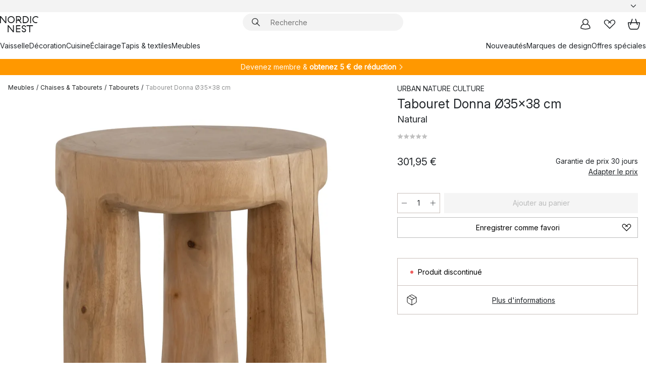

--- FILE ---
content_type: text/html; charset=utf-8
request_url: https://www.nordicnest.fr/marques-de-design/urban-nature-culture/tabouret-donna-o35x38-cm/
body_size: 65778
content:
<!DOCTYPE html><html lang="fr-FR"><head><script>(function(w,i,g){w[g]=w[g]||[];if(typeof w[g].push=='function')w[g].push(i)})
(window,'GTM-WRL99SXS','google_tags_first_party');</script><script>(function(w,d,s,l){w[l]=w[l]||[];(function(){w[l].push(arguments);})('set', 'developer_id.dY2E1Nz', true);
		var f=d.getElementsByTagName(s)[0],
		j=d.createElement(s);j.async=true;j.src='/securemetrics/';
		f.parentNode.insertBefore(j,f);
		})(window,document,'script','dataLayer');</script><meta name="viewport" content="width=device-width, initial-scale=1"/><link rel="preload" as="image" imageSrcSet="/assets/blobs/urban-nature-culture-tabouret-donna-35x38-cm-natural/575244-01_1_ProductImageMain-cd5e25d3cd.jpeg?preset=medium 960w,/assets/blobs/urban-nature-culture-tabouret-donna-35x38-cm-natural/575244-01_1_ProductImageMain-cd5e25d3cd.jpeg?preset=medium&amp;dpr=1.5 1440w,/assets/blobs/urban-nature-culture-tabouret-donna-35x38-cm-natural/575244-01_1_ProductImageMain-cd5e25d3cd.jpeg?preset=medium&amp;dpr=2 1920w" imageSizes="40vw"/><script type="module" src="/static/runtime.1c6cd4d0e538c820.js" async=""></script><script type="module" src="/static/main.1e5554d967e43fd3.js" async=""></script><script type="module" src="/static/vendor.7f95a0690cc7c913.js" async=""></script><meta name="theme-color" content="#000"/><title>Tabouret Donna Ø35x38 cm de URBAN NATURE CULTURE - NordicNest.fr</title><meta data-excite="true" name="description" content="Achetez votre Tabouret Donna Ø35x38 cm par URBAN NATURE CULTURE sur Nordic Nest ! ✓ Livraison gratuite dès 99 €* ✓ Retours 30 jours"/><meta data-excite="true" property="og:description" content="Achetez votre Tabouret Donna Ø35x38 cm par URBAN NATURE CULTURE sur Nordic Nest ! ✓ Livraison gratuite dès 99 €* ✓ Retours 30 jours"/><meta data-excite="true" property="og:image" content="/assets/blobs/urban-nature-culture-tabouret-donna-35x38-cm-natural/575244-01_1_ProductImageMain-cd5e25d3cd.jpeg"/><link rel="canonical" href="https://www.nordicnest.fr/marques-de-design/urban-nature-culture/tabouret-donna-o35x38-cm/" data-excite="true"/><link rel="og:url" href="https://www.nordicnest.fr/marques-de-design/urban-nature-culture/tabouret-donna-o35x38-cm/" data-excite="true"/><link rel="manifest" href="/webappmanifest" crossorigin="use-credentials"/></head><script type="text/javascript">window.dataLayer = window.dataLayer || [];

            function gtag(){ dataLayer.push(arguments); }
            
            // Set default consent to 'denied' as a placeholder
            
            // Determine actual values based on customer's own requirements
            
            gtag('consent', 'default', {
            
            'ad_storage': 'denied',
            
            'ad_user_data': 'denied',
            
            'ad_personalization': 'denied',
            
            'analytics_storage': 'denied',
            
            'wait_for_update': 500
            
            });
            
            gtag('set', 'ads_data_redaction', true);</script><script id="CookieConsent" type="text/javascript" data-culture="FR" src="https://policy.app.cookieinformation.com/uc.js" data-gcm-version="2.0"></script><link rel="stylesheet" href="/static/main.ce45a92616384d33.css"/><link rel="stylesheet" href="/static/vendor.c7c4a3e591ac7730.css"/><script>(function(w,d,s,l,i){w[l]=w[l]||[];w[l].push({'gtm.start':
new Date().getTime(),event:'gtm.js'});var f=d.getElementsByTagName(s)[0],
j=d.createElement(s),dl=l!='dataLayer'?'&l='+l:'';j.defer=true;j.src=
'https://www.googletagmanager.com/gtm.js?id='+i+dl;f.parentNode.insertBefore(j,f);
})(window,document,'script','dataLayer','GTM-WRL99SXS');</script><script>document.addEventListener('load',function(e) {  if (e.target instanceof HTMLImageElement){ e.target.style.opacity = '1'}},{ capture: true });</script><div id="container"><style data-glitz="">.a{color:inherit}.b{background-color:#F3F3F3}</style><div class="a b"><style data-glitz="">.c{z-index:6}.d{height:24px}.e{position:relative}.f{align-items:center;-webkit-box-align:center}.g{grid-template-columns:1fr auto 1fr;-ms-grid-columns:1fr auto 1fr}.h{grid-template-areas:"left center right"}.i{display:-ms-grid;display:grid}.k{width:100%}.o{padding-right:16px}.p{padding-left:16px}@media (min-width: 1281px){.j{height:30px}.l{max-width:1440px}.m{margin-right:auto}.n{margin-left:auto}.q{padding-right:40px}.r{padding-left:40px}}</style><div class="c d e f g h i j k l m n o p q r"><style data-glitz="">.s{max-width:500px}.t{justify-content:center;-webkit-box-pack:center}.u{height:inherit}.v{display:-webkit-box;display:-moz-box;display:-ms-flexbox;display:-webkit-flex;display:flex}.w{grid-area:center}</style><div class="s k t u v w e"><style data-glitz="">.x{gap:8px}.y{font-size:12px}.z{pointer-events:none}.a0{will-change:transform, opacity}.a1{transform:translateY(50%)}.a2{bottom:0}.a3{position:absolute}.a4{opacity:0}</style><div class="a x y t f v u z a0 a1 a2 a3 a4"><style data-glitz="">.a5{width:24px}.a6{color:#ff9800}.a7{min-width:1.5em}.a8{min-height:1.5em}.a9{display:block}</style><svg xmlns="http://www.w3.org/2000/svg" fill="none" stroke="currentColor" stroke-linecap="square" stroke-width="1.5" viewBox="0 0 24 24" class="d a5 a6 a7 a8 a9"><path d="m4.5 11.25 5.25 5.25 9-9"></path></svg><style data-glitz="">.aa{white-space:nowrap}.ab{margin-bottom:0}.ae{line-height:1.7142857142857142}@media (min-width: 1281px){.ac{margin-bottom:0}}</style><p class="aa y ab ac ae">★ ★ ★ ★ ★ 4.6 / 5 TRUSTED SHOPS</p></div><div class="a x y t f v u z a0 a1 a2 a3 a4"><svg xmlns="http://www.w3.org/2000/svg" fill="none" stroke="currentColor" stroke-linecap="square" stroke-width="1.5" viewBox="0 0 24 24" class="d a5 a6 a7 a8 a9"><path d="m4.5 11.25 5.25 5.25 9-9"></path></svg><p class="aa y ab ac ae">RETOURS POSSIBLES PENDANT 30 JOURS</p></div><div class="a x y t f v u z a0 a1 a2 a3 a4"><svg xmlns="http://www.w3.org/2000/svg" fill="none" stroke="currentColor" stroke-linecap="square" stroke-width="1.5" viewBox="0 0 24 24" class="d a5 a6 a7 a8 a9"><path d="m4.5 11.25 5.25 5.25 9-9"></path></svg><p class="aa y ab ac ae"><style data-glitz="">.ag{text-decoration:underline}.af:hover{text-decoration:underline}.ai:hover{color:inherit}.ah:visited{color:inherit}</style><a class="af ag ah ai a" data-spa-link="true" href="/mon-espace/clubdeclients/">DEVENEZ MEMBRE</a><span> - OBTENEZ 5 € DE RÉDUCTION</span></p></div><div class="a x y t f v u z a0 a1 a2 a3 a4"><svg xmlns="http://www.w3.org/2000/svg" fill="none" stroke="currentColor" stroke-linecap="square" stroke-width="1.5" viewBox="0 0 24 24" class="d a5 a6 a7 a8 a9"><path d="m4.5 11.25 5.25 5.25 9-9"></path></svg><p class="aa y ab ac ae"><a class="af ag ah ai a" data-spa-link="true" href="/service-clients/livraison/">LIVRAISON OFFERTE DÈS 99 € SUR LES PETITS COLIS</a></p></div><div class="a x y t f v u z a0 a1 a2 a3 a4"><svg xmlns="http://www.w3.org/2000/svg" fill="none" stroke="currentColor" stroke-linecap="square" stroke-width="1.5" viewBox="0 0 24 24" class="d a5 a6 a7 a8 a9"><path d="m4.5 11.25 5.25 5.25 9-9"></path></svg><p class="aa y ab ac ae"><span>GARANTIE DE PRIX DE </span><b>30 JOURS</b></p></div><div class="a x y t f v u z a0 a1 a2 a3 a4"><svg xmlns="http://www.w3.org/2000/svg" fill="none" stroke="currentColor" stroke-linecap="square" stroke-width="1.5" viewBox="0 0 24 24" class="d a5 a6 a7 a8 a9"><path d="m4.5 11.25 5.25 5.25 9-9"></path></svg><p class="aa y ab ac ae"><a class="af ag ah ai a" data-spa-link="true" href="/mon-espace/clubdeclients/">MEMBRE: 2 % DE BONUS SUR TOUS VOS ACHATS*</a></p></div></div><style data-glitz="">.aj{justify-self:end;-ms-grid-column-align:end}.ak{grid-area:right}.al{height:100%}.am{font-size:14px}.an{text-transform:capitalize}.ao{flex-direction:column;-webkit-box-orient:vertical;-webkit-box-direction:normal}</style><div value="fr-FR" options="" class="aj ak al am an ao v"><input type="hidden" value="fr-FR"/><style data-glitz="">.ap{border-bottom-color:transparent}.aq{border-bottom-style:solid}.ar{border-bottom-width:0}.as{border-top-color:transparent}.at{border-top-style:solid}.au{border-top-width:0}.av{border-right-color:transparent}.aw{border-right-style:solid}.ax{border-right-width:0}.ay{border-left-color:transparent}.az{border-left-style:solid}.b0{border-left-width:0}.bd{background-color:transparent}.be{font-weight:bold}.bf{padding-right:0}.bg{padding-left:0}.bh{line-height:24px}.bi{padding-bottom:3px}.bj{padding-top:3px}.bk{z-index:4}.bl{cursor:pointer}.bm{justify-content:space-between;-webkit-box-pack:justify}.bn{user-select:none;-webkit-user-select:none;-ms-user-select:none}.bo{font-variant:inherit}.bp{font-style:inherit}@media (min-width: 1281px){.b1{border-bottom-color:transparent}.b2{border-bottom-style:solid}.b3{border-bottom-width:0}.b4{border-top-color:transparent}.b5{border-top-style:solid}.b6{border-top-width:0}.b7{border-right-color:transparent}.b8{border-right-style:solid}.b9{border-right-width:0}.ba{border-left-color:transparent}.bb{border-left-style:solid}.bc{border-left-width:0}}</style><button id=":Rehc:-button" role="combobox" aria-haspopup="listbox" aria-expanded="false" aria-controls=":Rehc:-listbox" aria-label="Missing translation for selectAnOption" tabindex="0" class="ap aq ar as at au av aw ax ay az b0 b1 b2 b3 b4 b5 b6 b7 b8 b9 ba bb bc bd be bf bg bh y bi bj al bk bl f bm v a bn bo bp"><style data-glitz="">.bq{font-weight:500}.br{overflow:hidden}.bs{text-overflow:ellipsis}</style><span class="al bq k f v br bs aa"></span><style data-glitz="">.bt{margin-left:8px}.bu{flex-shrink:0}.bv{width:1.5em}.bw{height:1.5em}</style><svg xmlns="http://www.w3.org/2000/svg" fill="none" viewBox="0 0 24 24" aria-hidden="true" class="y bt bu bv bw a9"><path stroke="currentColor" stroke-linecap="round" stroke-linejoin="round" stroke-width="1.5" d="m6 9 6 6 6-6"></path></svg></button><style data-glitz="">.bx{z-index:5}</style><div class="bx e"></div></div></div></div><style data-glitz="">.by{z-index:3}.bz{top:-1px}.c0{background-color:#FFFFFF}.c1{position:-webkit-sticky;position:sticky}.c2{height:auto}.c3{align-items:inherit;-webkit-box-align:inherit}</style><header class="by bz c0 c1 c2 c3 ao"><style data-glitz="">@media (min-width: 1281px){.c4{height:66px}}</style><div class="e bm f g i c4 q r k l m n"><style data-glitz="">.c5{justify-self:flex-start}</style><div class="c5 f v"><style data-glitz="">.c7{text-decoration:none}.c6:hover{text-decoration:none}</style><a aria-label="Page d&#x27;accueil" class="ah ai c6 c7 a" data-spa-link="true" href="/marques-de-design/urban-nature-culture/tabouret-donna-o35x38-cm/"><style data-glitz="">.c8{height:32px}.c9{width:auto}</style><svg xmlns="http://www.w3.org/2000/svg" viewBox="0 0 114.24 48" class="c8 c9 a9"><path d="M87.093 48V29.814h-8.185V27.13h19.078v2.684h-8.215V48Zm-17.823-.239a6.4 6.4 0 0 1-1.92-.8 6.1 6.1 0 0 1-1.637-1.535 7 7 0 0 1-1.115-2.4l2.351-1.253a4.9 4.9 0 0 0 1.458 2.639 4.1 4.1 0 0 0 2.8.91 3.93 3.93 0 0 0 2.559-.776 2.72 2.72 0 0 0 .952-2.236 2.8 2.8 0 0 0-.312-1.386 3 3 0 0 0-.834-.939 4.6 4.6 0 0 0-1.175-.626q-.654-.238-1.369-.478-1.012-.328-2.112-.759A8.4 8.4 0 0 1 66.9 37a5.5 5.5 0 0 1-1.488-1.714 5.06 5.06 0 0 1-.581-2.519 5.5 5.5 0 0 1 .506-2.4 5.15 5.15 0 0 1 1.369-1.774 6 6 0 0 1 2.012-1.093 7.7 7.7 0 0 1 2.4-.372 6.5 6.5 0 0 1 4.167 1.342 7.07 7.07 0 0 1 2.381 3.667l-2.531 1.013a4.5 4.5 0 0 0-1.517-2.563 4.17 4.17 0 0 0-2.559-.775 3.67 3.67 0 0 0-2.649.864 2.83 2.83 0 0 0-.893 2.117 2.5 2.5 0 0 0 .312 1.3 3 3 0 0 0 .863.91 5.8 5.8 0 0 0 1.31.67q.759.284 1.622.581 1.221.417 2.277.88a7 7 0 0 1 1.83 1.133 4.8 4.8 0 0 1 1.221 1.625 5.5 5.5 0 0 1 .446 2.326 6.1 6.1 0 0 1-.5 2.578 5.2 5.2 0 0 1-1.355 1.8 5.5 5.5 0 0 1-1.965 1.058 7.9 7.9 0 0 1-2.345.346 8.6 8.6 0 0 1-1.964-.239ZM38.822 48l-13.3-16.547V48H22.84V27.13h2.678l13.3 16.577V27.13H41.5V48Zm8.905 0V27.13h12.8v2.683H50.406v6.411h10.119v2.683H50.406v6.41h10.119V48Zm14.54-26.453-6.059-7.533h-5.8v6.857h-2.682V0h8.007a7.4 7.4 0 0 1 2.8.522 6.7 6.7 0 0 1 2.217 1.461A6.9 6.9 0 0 1 62.221 4.2a7.2 7.2 0 0 1 .536 2.8 7 7 0 0 1-1 3.757 6.7 6.7 0 0 1-2.693 2.474l5.331 6.6-2.129 1.712ZM50.406 11.33h3.66L52.22 9.022l2.08-1.669 2.976 3.708A4.2 4.2 0 0 0 59.3 9.54a4.23 4.23 0 0 0 .774-2.534 4.35 4.35 0 0 0-.343-1.744 4.3 4.3 0 0 0-.931-1.371A4.2 4.2 0 0 0 57.415 3a4.5 4.5 0 0 0-1.681-.313h-5.328Zm52.406 8.75a10 10 0 0 1-3.259-2.191 10.4 10.4 0 0 1-2.188-3.309 10.6 10.6 0 0 1-.8-4.145 10.6 10.6 0 0 1 .8-4.144 10.4 10.4 0 0 1 2.188-3.309 9.9 9.9 0 0 1 3.273-2.191A10.5 10.5 0 0 1 106.918 0a9.9 9.9 0 0 1 4.048.805 12 12 0 0 1 3.274 2.146l-1.22 2.534a10 10 0 0 0-.9-.833 10.5 10.5 0 0 0-1.768-1.165 7.54 7.54 0 0 0-3.556-.8 7.8 7.8 0 0 0-2.991.567 7.2 7.2 0 0 0-2.4 1.579 7.3 7.3 0 0 0-1.591 2.445 8.35 8.35 0 0 0-.581 3.16 8.35 8.35 0 0 0 .581 3.161 7.3 7.3 0 0 0 1.591 2.444 7.2 7.2 0 0 0 2.4 1.58 7.8 7.8 0 0 0 2.991.567 9.6 9.6 0 0 0 1.859-.179 8.5 8.5 0 0 0 1.98-.686l.476 2.684a17 17 0 0 1-2.262.656 10.37 10.37 0 0 1-6.042-.581Zm-13.054.791V0h2.678v20.87Zm-21.665 0V0h7.143a10.7 10.7 0 0 1 4.107.79 10.2 10.2 0 0 1 3.3 2.176 9.9 9.9 0 0 1 2.188 3.294 10.9 10.9 0 0 1 .789 4.174 10.9 10.9 0 0 1-.789 4.174 10 10 0 0 1-2.185 3.292 10.2 10.2 0 0 1-3.3 2.176 10.7 10.7 0 0 1-4.107.79Zm2.678-2.684h4.464a8.3 8.3 0 0 0 3.081-.566 7.2 7.2 0 0 0 2.44-1.595 7.4 7.4 0 0 0 1.607-2.46 8.3 8.3 0 0 0 .581-3.13 8.2 8.2 0 0 0-.581-3.116 7.26 7.26 0 0 0-4.047-4.055 8.1 8.1 0 0 0-3.081-.581h-4.464ZM15.982 20.87 2.678 4.323V20.87H0V0h2.678l13.3 16.577V0h2.678v20.87Zm13.074-.791a9.96 9.96 0 0 1-5.491-5.5 10.8 10.8 0 0 1-.789-4.145 10.8 10.8 0 0 1 .789-4.144 9.95 9.95 0 0 1 5.491-5.5A10.7 10.7 0 0 1 33.194 0a10.85 10.85 0 0 1 4.152.791 9.9 9.9 0 0 1 3.3 2.19 10.2 10.2 0 0 1 2.173 3.31 10.8 10.8 0 0 1 .789 4.144 10.8 10.8 0 0 1-.789 4.145 10.2 10.2 0 0 1-2.173 3.309 9.9 9.9 0 0 1-3.3 2.191 10.8 10.8 0 0 1-4.152.79 10.7 10.7 0 0 1-4.138-.791M30.1 3.264a7.19 7.19 0 0 0-4.063 4.07 8.2 8.2 0 0 0-.58 3.1 8.2 8.2 0 0 0 .58 3.1A7.18 7.18 0 0 0 30.1 17.6a8.53 8.53 0 0 0 6.191 0 7.18 7.18 0 0 0 4.063-4.069 8.2 8.2 0 0 0 .581-3.1 8.2 8.2 0 0 0-.581-3.1 7.19 7.19 0 0 0-4.063-4.07 8.53 8.53 0 0 0-6.191 0Z" style="fill:#1e2022"></path></svg></a></div><style data-glitz="">.ca{transition-timing-function:ease-out}.cb{transition-duration:200ms}.cc{transition-property:background, box-shadow;-webkit-transition-property:background, box-shadow;-moz-transition-property:background, box-shadow}.cd{z-index:1}@media (min-width: 1281px){.ce{width:400px}.cf{align-items:center;-webkit-box-align:center}}</style><form role="search" class="ca cb cc k e cd v ce cf" action=""><style data-glitz="">.cg{border-bottom-width:thin}.ch{border-top-width:thin}.ci{border-right-width:thin}.cj{border-left-width:thin}.ck{height:34px}.cl{border-radius:50px}.cq{transition-property:background-color;-webkit-transition-property:background-color;-moz-transition-property:background-color}@media (max-width: 1280px){.cm{border-bottom-color:transparent}.cn{margin-bottom:8px}.co{margin-right:12px}.cp{margin-left:12px}}</style><div class="b aq ap cg at as ch aw av ci az ay cj ck cd k f v cl cm cn co cp ca cb cq"><style data-glitz="">.cr{padding-bottom:0}.cs{padding-top:0}.ct{border-radius:0}.cu{text-transform:initial}.d1{font-size:16px}.d2{transition-property:color, background, opacity, border-color;-webkit-transition-property:color, background, opacity, border-color;-moz-transition-property:color, background, opacity, border-color}.d3{border-bottom-width:1px}.d4{border-top-width:1px}.d5{border-right-width:1px}.d6{border-left-width:1px}@media (hover: hover){.cv:hover{border-bottom-color:transparent}.cw:hover{border-top-color:transparent}.cx:hover{border-right-color:transparent}.cy:hover{border-left-color:transparent}.cz:hover{background-color:transparent}.d0:hover{color:inherit}}</style><button tabindex="0" type="submit" aria-label="Chercher" data-test-id="quick-search-btn" class="bt cr cs bf bg bu ct a bd cu f t v cv cw cx cy cz d0 bh d1 ca cb d2 ap aq d3 as at d4 av aw d5 ay az d6 bn bo bp"><style data-glitz="">.d7{margin-bottom:8px}.d8{margin-top:8px}.d9{margin-right:8px}.da{height:16px}.db{width:16px}</style><svg xmlns="http://www.w3.org/2000/svg" viewBox="0 0 26.414 26.414" class="d7 d8 d9 bt da db a9"><defs><style>.search_svg__a{fill:none;stroke:#1e2022;stroke-linecap:square;stroke-miterlimit:10;stroke-width:2px}</style></defs><g transform="translate(1 1)"><circle cx="9.5" cy="9.5" r="9.5" class="search_svg__a"></circle><path d="m14 14 10 10" class="search_svg__a"></path></g></svg></button><style data-glitz="">.dd{flex-grow:1;-webkit-box-flex:1}.dj{border-bottom-style:none}.dk{border-top-style:none}.dl{border-right-style:none}.dm{border-left-style:none}.dn{padding-left:12px}.dc::-webkit-search-cancel-button{display:none}.de:focus{outline-style:none}.df:focus{border-bottom-style:none}.dg:focus{border-top-style:none}.dh:focus{border-right-style:none}.di:focus{border-left-style:none}</style><input tabindex="0" aria-label="Recherche" aria-disabled="false" role="combobox" type="search" autoComplete="off" aria-autocomplete="list" aria-activedescendant="-1-item-" aria-expanded="false" aria-controls="suggestions" aria-owns="suggestions" placeholder="Recherche" data-test-id="quick-search-input" class="dc dd de df dg dh di dj dk dl dm bd u k dn am" name="q" value=""/><style data-glitz="">.do{visibility:hidden}</style><button type="button" tabindex="0" aria-label="FERMER" class="d9 cr cs bf bg bu do ct a bd cu f t v cv cw cx cy cz d0 bh d1 ca cb d2 ap aq d3 as at d4 av aw d5 ay az d6 bn bo bp"><svg xmlns="http://www.w3.org/2000/svg" viewBox="0 0 32 32" class="d7 d8 d9 bt da db a9"><path fill="none" stroke="currentColor" stroke-linecap="square" stroke-miterlimit="10" stroke-width="2" d="m16 16-8.657 8.656L16 16 7.343 7.343 16 16l8.656-8.657L16 16l8.657 8.657z"></path></svg></button></div><style data-glitz="">.dp{left:12px}.dq{top:40px}.dr{width:calc(100% - 24px)}.ds{border-radius:16px}.dv{transition-property:border-color, box-shadow;-webkit-transition-property:border-color, box-shadow;-moz-transition-property:border-color, box-shadow}.dw{height:0}.dx{background-color:white}@media (min-width: 1281px){.dt{left:0}.du{width:100%}}</style><div class="dp dq dr a3 ar aq ap au at as ax aw av b0 az ay ds dt du ca cb dv dw br dx b6"><style data-glitz="">.dy{padding-bottom:16px}.dz{padding-top:8px}</style><div class="dy dz"></div></div></form><style data-glitz="">.e0{justify-self:flex-end}</style><div class="e0 f v"><style data-glitz="">.e1{padding-bottom:11px}.e2{padding-top:11px}.e3{padding-right:11px}.e4{padding-left:11px}</style><a aria-label="Mon espace" data-test-id="my-pages-button" class="ct a bd cu f t v cv cw cx cy cz d0 bh d1 e1 e2 e3 e4 ca cb d2 ap aq d3 as at d4 av aw d5 ay az d6 ai c6 c7" data-spa-link="true" href=""><svg xmlns="http://www.w3.org/2000/svg" viewBox="0 0 32 32" data-test-id="my-pages-link" class="bv bw a9"><defs><style>.user_svg__a{fill:none;stroke:#1e2022;stroke-miterlimit:10;stroke-width:2px}</style></defs><circle cx="7" cy="7" r="7" class="user_svg__a" transform="translate(9 3)"></circle><path d="M12.007 15.645A11.44 11.44 0 0 0 4 26.375 27 27 0 0 0 16 29a27 27 0 0 0 12-2.625 11.44 11.44 0 0 0-8-10.73" class="user_svg__a"></path></svg></a><style data-glitz="">.e5{overflow:visible}</style><a aria-label="Mes favoris" class="e5 e ct a bd cu f t v cv cw cx cy cz d0 bh d1 e1 e2 e3 e4 ca cb d2 ap aq d3 as at d4 av aw d5 ay az d6 ai c6 c7" data-spa-link="true" href=""><svg xmlns="http://www.w3.org/2000/svg" fill="none" viewBox="0 0 32 32" data-test-id="my-wishlist-link" class="bv bw a9"><path stroke="currentColor" stroke-linecap="square" stroke-miterlimit="10" stroke-width="2" d="m13 13 7.071-6.317a5.866 5.866 0 0 1 8.225 0 5.7 5.7 0 0 1 0 8.127L15.959 27 3.7 14.81a5.7 5.7 0 0 1 0-8.127 5.866 5.866 0 0 1 8.225 0S16.582 10.533 19 13"></path></svg></a><button aria-label="Panier" title="Vous avez 0 articles dans votre panier" data-test-id="header-cart-icon" class="e5 e ct a bd cu f t v cv cw cx cy cz d0 bh d1 e1 e2 e3 e4 ca cb d2 ap aq d3 as at d4 av aw d5 ay az d6 bn bo bp"><svg xmlns="http://www.w3.org/2000/svg" fill="none" viewBox="0 0 28.138 25.265" data-test-id="minicart-link" class="bv bw a9"><g stroke="currentColor" stroke-linecap="square" stroke-miterlimit="10" stroke-width="2"><path d="m18.069 1.265 4 12M10.069 1.265l-4 12M1.069 9.265h26s-1 15-6 15h-14c-5 0-6-15-6-15Z"></path></g></svg></button></div></div><style data-glitz="">.e6{min-height:44px}</style><nav class="e6 k dy dz"><div class="bm v q r k l m n"><style data-glitz="">.e7{gap:24px}.e8{list-style:none}.e9{margin-top:0}.ea{margin-right:0}.eb{margin-left:0}</style><ul class="e7 v e8 cr cs bf bg ab e9 ea eb"><li><a data-test-id="product-category-tabs" class="af aa a9 bq am ah ai c7 a" data-spa-link="true" href="/vaisselle/">Vaisselle</a></li><li><a data-test-id="product-category-tabs" class="af aa a9 bq am ah ai c7 a" data-spa-link="true" href="/decoration/">Décoration</a></li><li><a data-test-id="product-category-tabs" class="af aa a9 bq am ah ai c7 a" data-spa-link="true" href="/cuisine/">Cuisine</a></li><li><a data-test-id="product-category-tabs" class="af aa a9 bq am ah ai c7 a" data-spa-link="true" href="/luminaires/">Éclairage</a></li><li><a data-test-id="product-category-tabs" class="af aa a9 bq am ah ai c7 a" data-spa-link="true" href="/tapis--textiles/">Tapis &amp; textiles</a></li><li><a data-test-id="product-category-tabs" class="af aa a9 bq am ah ai c7 a" data-spa-link="true" href="/meubles/">Meubles</a></li></ul><ul class="e7 v e8 cr cs bf bg ab e9 ea eb"><li><a class="bq af aa a9 am ah ai c7 a" data-spa-link="true" href="/nouveautes/">Nouveautés</a></li><li><a class="bq af aa a9 am ah ai c7 a" data-spa-link="true" href="/marques-de-design/">Marques de design</a></li><li><a class="bq af aa a9 am ah ai c7 a" data-spa-link="true" href="/offres-speciales/">Offres spéciales</a></li></ul></div></nav></header><div style="display:contents"><style data-glitz="">.ee{width:440px}.ef{top:0}.eg{left:100%}.eh{will-change:transform}.ei{max-width:100%}.ej{position:fixed}@media (min-width: 1281px){.ec{display:none}.ed{width:auto}}</style><div class="c0 br ec ed ee a2 ef eg eh ei ao v ej"><style data-glitz="">.ek{padding-bottom:4px}.el{padding-top:4px}</style><div class="ek el a9 e"><style data-glitz="">.em{transform:translate(-50%, -50%)}.en{top:50%}.eo{left:50%}</style><svg xmlns="http://www.w3.org/2000/svg" viewBox="0 0 114.24 48" class="em en eo a3 c8 c9 a9"><path d="M87.093 48V29.814h-8.185V27.13h19.078v2.684h-8.215V48Zm-17.823-.239a6.4 6.4 0 0 1-1.92-.8 6.1 6.1 0 0 1-1.637-1.535 7 7 0 0 1-1.115-2.4l2.351-1.253a4.9 4.9 0 0 0 1.458 2.639 4.1 4.1 0 0 0 2.8.91 3.93 3.93 0 0 0 2.559-.776 2.72 2.72 0 0 0 .952-2.236 2.8 2.8 0 0 0-.312-1.386 3 3 0 0 0-.834-.939 4.6 4.6 0 0 0-1.175-.626q-.654-.238-1.369-.478-1.012-.328-2.112-.759A8.4 8.4 0 0 1 66.9 37a5.5 5.5 0 0 1-1.488-1.714 5.06 5.06 0 0 1-.581-2.519 5.5 5.5 0 0 1 .506-2.4 5.15 5.15 0 0 1 1.369-1.774 6 6 0 0 1 2.012-1.093 7.7 7.7 0 0 1 2.4-.372 6.5 6.5 0 0 1 4.167 1.342 7.07 7.07 0 0 1 2.381 3.667l-2.531 1.013a4.5 4.5 0 0 0-1.517-2.563 4.17 4.17 0 0 0-2.559-.775 3.67 3.67 0 0 0-2.649.864 2.83 2.83 0 0 0-.893 2.117 2.5 2.5 0 0 0 .312 1.3 3 3 0 0 0 .863.91 5.8 5.8 0 0 0 1.31.67q.759.284 1.622.581 1.221.417 2.277.88a7 7 0 0 1 1.83 1.133 4.8 4.8 0 0 1 1.221 1.625 5.5 5.5 0 0 1 .446 2.326 6.1 6.1 0 0 1-.5 2.578 5.2 5.2 0 0 1-1.355 1.8 5.5 5.5 0 0 1-1.965 1.058 7.9 7.9 0 0 1-2.345.346 8.6 8.6 0 0 1-1.964-.239ZM38.822 48l-13.3-16.547V48H22.84V27.13h2.678l13.3 16.577V27.13H41.5V48Zm8.905 0V27.13h12.8v2.683H50.406v6.411h10.119v2.683H50.406v6.41h10.119V48Zm14.54-26.453-6.059-7.533h-5.8v6.857h-2.682V0h8.007a7.4 7.4 0 0 1 2.8.522 6.7 6.7 0 0 1 2.217 1.461A6.9 6.9 0 0 1 62.221 4.2a7.2 7.2 0 0 1 .536 2.8 7 7 0 0 1-1 3.757 6.7 6.7 0 0 1-2.693 2.474l5.331 6.6-2.129 1.712ZM50.406 11.33h3.66L52.22 9.022l2.08-1.669 2.976 3.708A4.2 4.2 0 0 0 59.3 9.54a4.23 4.23 0 0 0 .774-2.534 4.35 4.35 0 0 0-.343-1.744 4.3 4.3 0 0 0-.931-1.371A4.2 4.2 0 0 0 57.415 3a4.5 4.5 0 0 0-1.681-.313h-5.328Zm52.406 8.75a10 10 0 0 1-3.259-2.191 10.4 10.4 0 0 1-2.188-3.309 10.6 10.6 0 0 1-.8-4.145 10.6 10.6 0 0 1 .8-4.144 10.4 10.4 0 0 1 2.188-3.309 9.9 9.9 0 0 1 3.273-2.191A10.5 10.5 0 0 1 106.918 0a9.9 9.9 0 0 1 4.048.805 12 12 0 0 1 3.274 2.146l-1.22 2.534a10 10 0 0 0-.9-.833 10.5 10.5 0 0 0-1.768-1.165 7.54 7.54 0 0 0-3.556-.8 7.8 7.8 0 0 0-2.991.567 7.2 7.2 0 0 0-2.4 1.579 7.3 7.3 0 0 0-1.591 2.445 8.35 8.35 0 0 0-.581 3.16 8.35 8.35 0 0 0 .581 3.161 7.3 7.3 0 0 0 1.591 2.444 7.2 7.2 0 0 0 2.4 1.58 7.8 7.8 0 0 0 2.991.567 9.6 9.6 0 0 0 1.859-.179 8.5 8.5 0 0 0 1.98-.686l.476 2.684a17 17 0 0 1-2.262.656 10.37 10.37 0 0 1-6.042-.581Zm-13.054.791V0h2.678v20.87Zm-21.665 0V0h7.143a10.7 10.7 0 0 1 4.107.79 10.2 10.2 0 0 1 3.3 2.176 9.9 9.9 0 0 1 2.188 3.294 10.9 10.9 0 0 1 .789 4.174 10.9 10.9 0 0 1-.789 4.174 10 10 0 0 1-2.185 3.292 10.2 10.2 0 0 1-3.3 2.176 10.7 10.7 0 0 1-4.107.79Zm2.678-2.684h4.464a8.3 8.3 0 0 0 3.081-.566 7.2 7.2 0 0 0 2.44-1.595 7.4 7.4 0 0 0 1.607-2.46 8.3 8.3 0 0 0 .581-3.13 8.2 8.2 0 0 0-.581-3.116 7.26 7.26 0 0 0-4.047-4.055 8.1 8.1 0 0 0-3.081-.581h-4.464ZM15.982 20.87 2.678 4.323V20.87H0V0h2.678l13.3 16.577V0h2.678v20.87Zm13.074-.791a9.96 9.96 0 0 1-5.491-5.5 10.8 10.8 0 0 1-.789-4.145 10.8 10.8 0 0 1 .789-4.144 9.95 9.95 0 0 1 5.491-5.5A10.7 10.7 0 0 1 33.194 0a10.85 10.85 0 0 1 4.152.791 9.9 9.9 0 0 1 3.3 2.19 10.2 10.2 0 0 1 2.173 3.31 10.8 10.8 0 0 1 .789 4.144 10.8 10.8 0 0 1-.789 4.145 10.2 10.2 0 0 1-2.173 3.309 9.9 9.9 0 0 1-3.3 2.191 10.8 10.8 0 0 1-4.152.79 10.7 10.7 0 0 1-4.138-.791M30.1 3.264a7.19 7.19 0 0 0-4.063 4.07 8.2 8.2 0 0 0-.58 3.1 8.2 8.2 0 0 0 .58 3.1A7.18 7.18 0 0 0 30.1 17.6a8.53 8.53 0 0 0 6.191 0 7.18 7.18 0 0 0 4.063-4.069 8.2 8.2 0 0 0 .581-3.1 8.2 8.2 0 0 0-.581-3.1 7.19 7.19 0 0 0-4.063-4.07 8.53 8.53 0 0 0-6.191 0Z" style="fill:#1e2022"></path></svg><style data-glitz="">.ep{float:right}</style><button class="ep ct a bd cu f t v cv cw cx cy cz d0 bh d1 e1 e2 e3 e4 ca cb d2 ap aq d3 as at d4 av aw d5 ay az d6 br e bn bo bp"><svg xmlns="http://www.w3.org/2000/svg" viewBox="0 0 32 32" class="bv bw a9"><path fill="none" stroke="currentColor" stroke-linecap="square" stroke-miterlimit="10" stroke-width="2" d="m16 16-8.657 8.656L16 16 7.343 7.343 16 16l8.656-8.657L16 16l8.657 8.657z"></path></svg></button></div><style data-glitz="">.eq{grid-template-columns:repeat(2, 1fr);-ms-grid-columns:repeat(2, 1fr)}</style><div class="eq i"><style data-glitz="">.es{padding-bottom:12px}.et{padding-top:12px}.eu{transition-duration:300ms}.ev{padding-right:23px}.ew{padding-left:23px}.ex{color:black}.f4{border-bottom-color:#bbbcbc}.f5{border-top-color:#bbbcbc}.f6{border-right-color:#bbbcbc}.f7{border-left-color:#bbbcbc}.er:focus-visible{outline-offset:-2px}@media (hover: hover){.ey:hover{border-bottom-color:#bbbcbc}.ez:hover{border-top-color:#bbbcbc}.f0:hover{border-right-color:#bbbcbc}.f1:hover{border-left-color:#bbbcbc}.f2:hover{background-color:#f5f5f5}.f3:hover{color:black}}</style><button class="c0 er es et ar au ax b0 cu cq eu bq am f t v bh ev ew ct ex ey ez f0 f1 f2 f3 ca f4 aq f5 at f6 aw f7 az bn bo bp">Produits</button><style data-glitz="">.f8{background-color:#ebebeb}</style><button class="f8 er es et ar au ax b0 cu cq eu bq am f t v bh ev ew ct ex ey ez f0 f1 f2 f3 ca f4 aq f5 at f6 aw f7 az bn bo bp">Inspiration</button></div><style data-glitz="">.f9{overflow-x:hidden}</style><nav class="al f9 e dd"><style data-glitz="">.fa{will-change:opacity, transform}</style><div class="fa ao v a2 ef al k a3"><style data-glitz="">.fb{overflow-y:auto}.fc{-webkit-overflow-scrolling:touch}</style><ul class="fb fc e8 cr cs bf bg ab e9 ea eb"><style data-glitz="">@media (max-width: 1280px){.fd{border-bottom-style:solid}.fe{border-bottom-width:1px}.ff{border-bottom-color:#f5f5f5}}</style><li class="fd fe ff"><style data-glitz="">.fg{padding-right:24px}.fh{padding-left:24px}@media (max-width: 1280px){.fi{padding-bottom:16px}.fj{padding-top:16px}.fk{padding-right:24px}.fl{padding-left:24px}.fm{font-size:16px}.fn{font-weight:500}}</style><a data-test-id="sidebar-product-category" class="es et fg fh aa k f bm v fi fj fk fl fm fn ah ai c6 c7 a" data-spa-link="true" href="/vaisselle/">Vaisselle<style data-glitz="">.fo{transform:rotate(270deg)}</style><svg xmlns="http://www.w3.org/2000/svg" fill="none" viewBox="0 0 24 24" class="y fo bv bw a9"><path fill="currentColor" d="M4.943 9.75 6 8.693l6 6 6-6 1.058 1.057L12 16.808z"></path></svg></a></li><li class="fd fe ff"><a data-test-id="sidebar-product-category" class="es et fg fh aa k f bm v fi fj fk fl fm fn ah ai c6 c7 a" data-spa-link="true" href="/decoration/">Décoration<svg xmlns="http://www.w3.org/2000/svg" fill="none" viewBox="0 0 24 24" class="y fo bv bw a9"><path fill="currentColor" d="M4.943 9.75 6 8.693l6 6 6-6 1.058 1.057L12 16.808z"></path></svg></a></li><li class="fd fe ff"><a data-test-id="sidebar-product-category" class="es et fg fh aa k f bm v fi fj fk fl fm fn ah ai c6 c7 a" data-spa-link="true" href="/cuisine/">Cuisine<svg xmlns="http://www.w3.org/2000/svg" fill="none" viewBox="0 0 24 24" class="y fo bv bw a9"><path fill="currentColor" d="M4.943 9.75 6 8.693l6 6 6-6 1.058 1.057L12 16.808z"></path></svg></a></li><li class="fd fe ff"><a data-test-id="sidebar-product-category" class="es et fg fh aa k f bm v fi fj fk fl fm fn ah ai c6 c7 a" data-spa-link="true" href="/luminaires/">Éclairage<svg xmlns="http://www.w3.org/2000/svg" fill="none" viewBox="0 0 24 24" class="y fo bv bw a9"><path fill="currentColor" d="M4.943 9.75 6 8.693l6 6 6-6 1.058 1.057L12 16.808z"></path></svg></a></li><li class="fd fe ff"><a data-test-id="sidebar-product-category" class="es et fg fh aa k f bm v fi fj fk fl fm fn ah ai c6 c7 a" data-spa-link="true" href="/tapis--textiles/">Tapis &amp; textiles<svg xmlns="http://www.w3.org/2000/svg" fill="none" viewBox="0 0 24 24" class="y fo bv bw a9"><path fill="currentColor" d="M4.943 9.75 6 8.693l6 6 6-6 1.058 1.057L12 16.808z"></path></svg></a></li><li class="fd fe ff"><a data-test-id="sidebar-product-category" class="es et fg fh aa k f bm v fi fj fk fl fm fn ah ai c6 c7 a" data-spa-link="true" href="/meubles/">Meubles<svg xmlns="http://www.w3.org/2000/svg" fill="none" viewBox="0 0 24 24" class="y fo bv bw a9"><path fill="currentColor" d="M4.943 9.75 6 8.693l6 6 6-6 1.058 1.057L12 16.808z"></path></svg></a></li><style data-glitz="">.fp{color:#ffffff}.fq{background-color:#6c1519}.fr{margin-bottom:12px}</style><li class="fp fq fr"><style data-glitz="">.fs{padding-right:12px}.fu{gap:16px}.fv{flex-direction:row;-webkit-box-orient:horizontal;-webkit-box-direction:normal}.ft:hover{color:white}</style><a class="es et fs dn ft f fu t fv v al ah c6 c7 a" data-spa-link="true" href="/offres-speciales/"><p class="ab am ac ae">Offres spéciales</p><svg xmlns="http://www.w3.org/2000/svg" fill="none" viewBox="0 0 24 24" class="fo bv bw a9"><path fill="currentColor" d="M4.943 9.75 6 8.693l6 6 6-6 1.058 1.057L12 16.808z"></path></svg></a></li><style data-glitz="">.fw{padding-bottom:8px}.fx{padding-right:8px}.fy{padding-left:8px}.fz{grid-template-columns:repeat(3, minmax(0, 1fr));-ms-grid-columns:repeat(3, minmax(0, 1fr))}</style><li class="y fw dz fx fy k fz i"><a class="fw dz fs dn ao v f ah ai c6 c7 a" data-spa-link="true" href="/mon-espace/"><style data-glitz="">.g0{object-fit:contain}.g1{width:28px}.g2{height:28px}.g3{transition-timing-function:ease-in}.g4{transition-property:opacity;-webkit-transition-property:opacity;-moz-transition-property:opacity}</style><img loading="lazy" height="32" width="32" src="/assets/contentful/p7vzp7ftmsr1/6Dv5NcRbiecSL4BHRkLZu2/564403beeebfb0475d7532f96f7e26ee/user.svg" class="g0 g1 g2 g3 cb g4 a4 ei"/><style data-glitz="">.g5{text-align:center}.g6{margin-top:12px}</style><div class="g5 g6 bs br aa c7">Mon espace</div></a><a class="fw dz fs dn ao v f ah ai c6 c7 a" data-spa-link="true" href="/mes-favoris/"><img loading="lazy" alt="" height="24" width="25" src="/assets/contentful/p7vzp7ftmsr1/4BCENhWV3QUyH3fOxk0HMK/cf76b3bf637272b8940f43ff998b27d2/heart_icon.svg" class="g0 g1 g2 g3 cb g4 a4 ei"/><div class="g5 g6 bs br aa c7">Mes favoris</div></a><a class="fw dz fs dn ao v f ah ai c6 c7 a" data-spa-link="true" href="/service-clients/"><img loading="lazy" height="26" width="28" src="/assets/contentful/p7vzp7ftmsr1/5U7VZK0g3BGd1pAhnnxh4F/cb81a86a5837bf258e89a7d3d9bd309c/nn-icon-service_2.svg" class="g0 g1 g2 g3 cb g4 a4 ei"/><div class="g5 g6 bs br aa c7">Service client</div></a></li></ul></div><div class="fa ao v a2 ef al k a3"><ul class="fb fc e8 cr cs bf bg ab e9 ea eb"><li class="fd fe ff"><a data-test-id="sidebar-product-category" class="es et fg fh aa k f bm v fi fj fk fl fm fn ah ai c6 c7 a" data-spa-link="true" href="/nouveautes/">Nouveautés</a></li><li class="fd fe ff"><a data-test-id="sidebar-product-category" class="es et fg fh aa k f bm v fi fj fk fl fm fn ah ai c6 c7 a" data-spa-link="true" href="/marques-de-design/">Marques de design</a></li><li class="fd fe ff"><a data-test-id="sidebar-product-category" class="es et fg fh aa k f bm v fi fj fk fl fm fn ah ai c6 c7 a" data-spa-link="true" href="/offres-speciales/">Offres spéciales</a></li><li class="fd fe ff"><a data-test-id="sidebar-product-category" class="es et fg fh aa k f bm v fi fj fk fl fm fn ah ai c6 c7 a" data-spa-link="true" href="/inspiration-conseils/">Inspiration &amp; Conseils<svg xmlns="http://www.w3.org/2000/svg" fill="none" viewBox="0 0 24 24" class="y fo bv bw a9"><path fill="currentColor" d="M4.943 9.75 6 8.693l6 6 6-6 1.058 1.057L12 16.808z"></path></svg></a></li><li class="fd fe ff"><a data-test-id="sidebar-product-category" class="es et fg fh aa k f bm v fi fj fk fl fm fn ah ai c6 c7 a" data-spa-link="true" href="/pieces/">Pièces<svg xmlns="http://www.w3.org/2000/svg" fill="none" viewBox="0 0 24 24" class="y fo bv bw a9"><path fill="currentColor" d="M4.943 9.75 6 8.693l6 6 6-6 1.058 1.057L12 16.808z"></path></svg></a></li><li class="fd fe ff"><a data-test-id="sidebar-product-category" class="es et fg fh aa k f bm v fi fj fk fl fm fn ah ai c6 c7 a" data-spa-link="true" href="/idees-cadeaux/">Idées cadeaux</a></li><li class="fd fe ff"><a data-test-id="sidebar-product-category" class="es et fg fh aa k f bm v fi fj fk fl fm fn ah ai c6 c7 a" data-spa-link="true" href="/meilleures-ventes/">Meilleures ventes</a></li><li class="fp fq fr"><a class="es et fs dn ft f fu t fv v al ah c6 c7 a" data-spa-link="true" href="/offres-speciales/"><p class="ab am ac ae">Offres spéciales</p><svg xmlns="http://www.w3.org/2000/svg" fill="none" viewBox="0 0 24 24" class="fo bv bw a9"><path fill="currentColor" d="M4.943 9.75 6 8.693l6 6 6-6 1.058 1.057L12 16.808z"></path></svg></a></li><li class="y fw dz fx fy k fz i"><a class="fw dz fs dn ao v f ah ai c6 c7 a" data-spa-link="true" href="/mon-espace/"><img loading="lazy" height="32" width="32" src="/assets/contentful/p7vzp7ftmsr1/6Dv5NcRbiecSL4BHRkLZu2/564403beeebfb0475d7532f96f7e26ee/user.svg" class="g0 g1 g2 g3 cb g4 a4 ei"/><div class="g5 g6 bs br aa c7">Mon espace</div></a><a class="fw dz fs dn ao v f ah ai c6 c7 a" data-spa-link="true" href="/mes-favoris/"><img loading="lazy" alt="" height="24" width="25" src="/assets/contentful/p7vzp7ftmsr1/4BCENhWV3QUyH3fOxk0HMK/cf76b3bf637272b8940f43ff998b27d2/heart_icon.svg" class="g0 g1 g2 g3 cb g4 a4 ei"/><div class="g5 g6 bs br aa c7">Mes favoris</div></a><a class="fw dz fs dn ao v f ah ai c6 c7 a" data-spa-link="true" href="/service-clients/"><img loading="lazy" height="26" width="28" src="/assets/contentful/p7vzp7ftmsr1/5U7VZK0g3BGd1pAhnnxh4F/cb81a86a5837bf258e89a7d3d9bd309c/nn-icon-service_2.svg" class="g0 g1 g2 g3 cb g4 a4 ei"/><div class="g5 g6 bs br aa c7">Service client</div></a></li></ul></div></nav><div class="es et o p f8 bm v"><style data-glitz="">.g7{text-transform:none}</style><a data-test-id="mobile-menu-my-pages-button" class="g7 x bg fw dz ct a bd f t v cv cw cx cy cz d0 bh y e3 ca cb d2 ap aq d3 as at d4 av aw d5 ay az d6 ai c6 c7" data-spa-link="true" href=""><svg xmlns="http://www.w3.org/2000/svg" viewBox="0 0 32 32" class="bv bw a9"><defs><style>.user_svg__a{fill:none;stroke:#1e2022;stroke-miterlimit:10;stroke-width:2px}</style></defs><circle cx="7" cy="7" r="7" class="user_svg__a" transform="translate(9 3)"></circle><path d="M12.007 15.645A11.44 11.44 0 0 0 4 26.375 27 27 0 0 0 16 29a27 27 0 0 0 12-2.625 11.44 11.44 0 0 0-8-10.73" class="user_svg__a"></path></svg><span class="d1">Je me connecte</span></a><style data-glitz="">.g8{display:-webkit-inline-box;display:-moz-inline-box;display:-ms-inline-flexbox;display:-webkit-inline-flex;display:inline-flex}</style><div class="y f g8 e"><style data-glitz="">.g9{min-width:100%}.ga{padding-bottom:7px}.gb{padding-top:7px}.gd{background-color:transparent;background-color:initial}.ge{font-weight:inherit}.gf{font-family:inherit}.gg{appearance:none;-webkit-appearance:none;-moz-appearance:none;-ms-appearance:none}.gc:focus{outline-width:0}</style><select class="y fg g9 bh ga gb ew de gc gd ar au ax b0 a ge bo bp gf gg"></select><style data-glitz="">.gh{right:0}</style><svg xmlns="http://www.w3.org/2000/svg" fill="none" viewBox="0 0 24 24" class="z gh a3 bv bw a9"><path fill="currentColor" d="M4.943 9.75 6 8.693l6 6 6-6 1.058 1.057L12 16.808z"></path></svg></div></div></div></div><div style="display:contents"><style data-glitz="">.gj{background-color:#FF9800}.gi:hover{color:#ffffff}</style><div class="gi fp gj ek el fx fy"><style data-glitz="">@media (min-width: 769px){.gk{max-width:1600px}.gl{margin-right:auto}.gm{margin-left:auto}}</style><div class="g3 cb g4 u t fv f v k gk gl gm"><style data-glitz="">.go{text-decoration-line:none;-webkit-text-decoration-line:none}.gn:hover{text-decoration-line:underline;-webkit-text-decoration-line:underline}</style><a class="gn x f v go am ah ai c6 c7 a" data-spa-link="true" href="/mon-espace/clubdeclients/"><style data-glitz="">@media (max-width: 1280px){.gp{text-align:center}.gq{margin-bottom:0}}</style><p class="ab gp gq ac ae am"><span>Devenez membre &amp;</span><b> obtenez 5 € de réduction</b></p><svg xmlns="http://www.w3.org/2000/svg" fill="none" viewBox="0 0 24 24" class="bu y fo bv bw a9"><path fill="currentColor" d="M4.943 9.75 6 8.693l6 6 6-6 1.058 1.057L12 16.808z"></path></svg></a></div></div></div><div></div><style data-glitz="">@media (max-width: 1280px){.gr{grid-template-columns:1.5fr 1fr;-ms-grid-columns:1.5fr 1fr}.gs{padding-right:0}.gt{padding-left:0}.gu{grid-column-gap:8px}}@media (min-width: 769px){.gv{align-items:start;-webkit-box-align:start}.gw{grid-row-gap:60px}.gx{display:-ms-grid;display:grid}}@media (min-width: 1281px){.gy{grid-template-columns:7fr 392px;-ms-grid-columns:7fr 392px}.gz{grid-column-gap:32px}}</style><div data-test-id="pdp-page" class="gr gs gt gu gv gw gx gy gz q r k l m n"><div class="al"><style data-glitz="">.h0{margin-bottom:16px}.h1{margin-top:16px}@media (min-width: 1281px){.h2{margin-bottom:16px}.h3{margin-top:16px}.h4{padding-right:32px}.h5{padding-left:0}.h6{font-size:12px}}</style><div class="h0 h1 h2 h3 h4 h5 y fv f v h6 o p k l m n"><style data-glitz="">.h7{font-weight:550}.h8{flex-wrap:wrap;-webkit-box-lines:multiple}</style><div class="h7 h8 fv f v"><style data-glitz="">.h9{margin-right:4px}.ha{color:#1e2022}</style><span class="eb h9 ha"><a data-test-id="breadcrumb-link" class="c7 ah ai c6 a" data-spa-link="true" href="/meubles/">Meubles</a></span>/<style data-glitz="">.hb{margin-left:4px}</style><span class="h9 hb ha"><a data-test-id="breadcrumb-link" class="c7 ah ai c6 a" data-spa-link="true" href="/meubles/chaises-poufs/">Chaises &amp; Tabourets</a></span>/<span class="h9 hb ha"><a data-test-id="breadcrumb-link" class="c7 ah ai c6 a" data-spa-link="true" href="/meubles/chaises-poufs/tabourets/">Tabourets</a></span>/<style data-glitz="">.hc{color:#1e20227F}.hd{font-weight:normal}</style><span class="hc hd h9 hb"><a data-test-id="breadcrumb-link" class="c7 ah ai c6 a" data-spa-link="true" href="/marques-de-design/urban-nature-culture/tabouret-donna-o35x38-cm/?variantId=575244-01">Tabouret Donna Ø35x38 cm</a></span></div></div><style data-glitz="">.he{grid-template-areas:"largeview" "thumbnails"}.hf{grid-template-rows:1fr minmax(min-content, auto);-ms-grid-rows:1fr minmax(min-content, auto)}@media (min-width: 1281px){.hg{top:calc(110px + 16px)}.hh{position:-webkit-sticky;position:sticky}.hi{max-height:800px}.hj{gap:24px}.hk{grid-template-rows:auto;-ms-grid-rows:auto}.hl{grid-template-columns:minmax(min-content, auto) 1fr;-ms-grid-columns:minmax(min-content, auto) 1fr}.hm{grid-template-areas:"thumbnails largeview"}}</style><div class="fu e he hf i hg hh hi du hj hk hl hm"><style data-glitz="">.hn{grid-area:largeview}</style><div class="al k e br hn"><style data-glitz="">@media (min-width: 1281px){.ho{padding-bottom:0}}</style><div class="e ho ei"><div class="cr cs bf bg br"><style data-glitz="">.hp{row-gap:40px}.hq{column-gap:40px}.ht{grid-auto-columns:calc(100% - 0px)}.hu{grid-auto-flow:column}@media (min-width: 769px){.hs{grid-auto-columns:calc(100% - 0px)}}@media (min-width: 1281px){.hr{grid-auto-columns:calc(100% - 0px)}}</style><div class="al e hp hq hr hs ht hu i"><div class="f v"><style data-glitz="">.hv{aspect-ratio:4000 / 4000}@media (max-width: 768px){.hw{aspect-ratio:1 / 1}}</style><img tabindex="0" title="Tabouret Donna Ø35x38 cm, Natural URBAN NATURE CULTURE" alt="Tabouret Donna Ø35x38 cm, Natural URBAN NATURE CULTURE" srcSet="/assets/blobs/urban-nature-culture-tabouret-donna-35x38-cm-natural/575244-01_1_ProductImageMain-cd5e25d3cd.jpeg?preset=medium 960w,/assets/blobs/urban-nature-culture-tabouret-donna-35x38-cm-natural/575244-01_1_ProductImageMain-cd5e25d3cd.jpeg?preset=medium&amp;dpr=1.5 1440w,/assets/blobs/urban-nature-culture-tabouret-donna-35x38-cm-natural/575244-01_1_ProductImageMain-cd5e25d3cd.jpeg?preset=medium&amp;dpr=2 1920w" src="/assets/blobs/urban-nature-culture-tabouret-donna-35x38-cm-natural/575244-01_1_ProductImageMain-cd5e25d3cd.jpeg?preset=medium&amp;dpr=2" sizes="40vw" class="hv hw bl k g0 hi g3 cb g4 a4 c2 ei"/></div><div class="f v"><img loading="lazy" tabindex="0" title="Tabouret Donna Ø35x38 cm, Natural URBAN NATURE CULTURE" alt="Tabouret Donna Ø35x38 cm, Natural URBAN NATURE CULTURE" srcSet="/assets/blobs/urban-nature-culture-tabouret-donna-35x38-cm-natural/575244-01_20_ProductImageExtra-954511226a.jpeg?preset=medium 960w,/assets/blobs/urban-nature-culture-tabouret-donna-35x38-cm-natural/575244-01_20_ProductImageExtra-954511226a.jpeg?preset=medium&amp;dpr=1.5 1440w,/assets/blobs/urban-nature-culture-tabouret-donna-35x38-cm-natural/575244-01_20_ProductImageExtra-954511226a.jpeg?preset=medium&amp;dpr=2 1920w" src="/assets/blobs/urban-nature-culture-tabouret-donna-35x38-cm-natural/575244-01_20_ProductImageExtra-954511226a.jpeg?preset=medium&amp;dpr=2" sizes="40vw" class="hv hw bl k g0 hi g3 cb g4 a4 c2 ei"/></div><div class="f v"><style data-glitz="">.hx{aspect-ratio:2953 / 2953}</style><img loading="lazy" tabindex="0" title="Tabouret Donna Ø35x38 cm, Natural URBAN NATURE CULTURE" alt="Tabouret Donna Ø35x38 cm, Natural URBAN NATURE CULTURE" srcSet="/assets/blobs/urban-nature-culture-tabouret-donna-35x38-cm-natural/575244-01_40_EnvironmentImage-e6783b054b.png?preset=medium 960w,/assets/blobs/urban-nature-culture-tabouret-donna-35x38-cm-natural/575244-01_40_EnvironmentImage-e6783b054b.png?preset=medium&amp;dpr=1.5 1440w,/assets/blobs/urban-nature-culture-tabouret-donna-35x38-cm-natural/575244-01_40_EnvironmentImage-e6783b054b.png?preset=medium&amp;dpr=2 1920w" src="/assets/blobs/urban-nature-culture-tabouret-donna-35x38-cm-natural/575244-01_40_EnvironmentImage-e6783b054b.png?preset=medium&amp;dpr=2" sizes="40vw" class="hx hw bl k g0 hi g3 cb g4 a4 c2 ei"/></div><div class="f v"><img loading="lazy" tabindex="0" title="Tabouret Donna Ø35x38 cm, Natural URBAN NATURE CULTURE" alt="Tabouret Donna Ø35x38 cm, Natural URBAN NATURE CULTURE" srcSet="/assets/blobs/urban-nature-culture-tabouret-donna-35x38-cm-natural/575244-01_41_EnvironmentImage-a35d201807.png?preset=medium 960w,/assets/blobs/urban-nature-culture-tabouret-donna-35x38-cm-natural/575244-01_41_EnvironmentImage-a35d201807.png?preset=medium&amp;dpr=1.5 1440w,/assets/blobs/urban-nature-culture-tabouret-donna-35x38-cm-natural/575244-01_41_EnvironmentImage-a35d201807.png?preset=medium&amp;dpr=2 1920w" src="/assets/blobs/urban-nature-culture-tabouret-donna-35x38-cm-natural/575244-01_41_EnvironmentImage-a35d201807.png?preset=medium&amp;dpr=2" sizes="40vw" class="hx hw bl k g0 hi g3 cb g4 a4 c2 ei"/></div></div></div><style data-glitz="">.hy{left:24px}.i0{translate:transformY(-50%)}.i1{border-radius:100vw}.i2{height:40px}.i3{width:40px}.i4{top:calc(50% - 17px)}.i5{transition-timing-function:ease-in-out}.i6{transition-duration:0.2s}.i7{transition-property:opacity color scale;-webkit-transition-property:opacity color scale;-moz-transition-property:opacity color scale}.ie{border-bottom-color:#F3F3F3}.if{border-top-color:#F3F3F3}.ig{border-right-color:#F3F3F3}.ih{border-left-color:#F3F3F3}.hz:active{transform:scale(0.85)}@media (hover: hover){.i8:hover{border-bottom-color:#E3E3E3}.i9:hover{border-top-color:#E3E3E3}.ia:hover{border-right-color:#E3E3E3}.ib:hover{border-left-color:#E3E3E3}.ic:hover{background-color:#E3E3E3}.id:hover{color:#1e2022}}</style><button aria-label="Précédent" class="a4 hy hz i0 i1 i2 i3 dj dk dl dm i4 a3 cr cs bf bg i5 i6 i7 ha b cu f t v i8 i9 ia ib ic id bh d1 ie d3 if d4 ig d5 ih d6 bn bo bp"><style data-glitz="">.ii{transform:rotate(90deg)}</style><svg xmlns="http://www.w3.org/2000/svg" fill="none" viewBox="0 0 24 24" aria-hidden="true" class="a5 d ii a9"><path fill="currentColor" d="M4.943 9.75 6 8.693l6 6 6-6 1.058 1.057L12 16.808z"></path></svg></button><style data-glitz="">.ij{right:24px}</style><button aria-label="Suivant" class="a4 ij hz i0 i1 i2 i3 dj dk dl dm i4 a3 cr cs bf bg i5 i6 i7 ha b cu f t v i8 i9 ia ib ic id bh d1 ie d3 if d4 ig d5 ih d6 bn bo bp"><svg xmlns="http://www.w3.org/2000/svg" fill="none" viewBox="0 0 24 24" aria-hidden="true" class="a5 d fo a9"><path fill="currentColor" d="M4.943 9.75 6 8.693l6 6 6-6 1.058 1.057L12 16.808z"></path></svg></button></div></div><style data-glitz="">.il{max-height:800px}.im{grid-area:thumbnails}@media (min-width: 1281px){.ik{flex-direction:row;-webkit-box-orient:horizontal;-webkit-box-direction:normal}}</style><div class="ik ao il im v"><style data-glitz="">@media (min-width: 1281px){.in{margin-right:0}.io{margin-left:0}}</style><div class="c2 v hi in io e ei"><div class="cr cs bf bg br"><style data-glitz="">.ip{margin-left:16px}.is{row-gap:12px}.it{column-gap:12px}@media (max-width: 768px){.iq{margin-right:16px}}@media (min-width: 1281px){.ir{flex-direction:column;-webkit-box-orient:vertical;-webkit-box-direction:normal}}</style><div class="v ip iq ed hi in io ir is it hr hs ht hu"><style data-glitz="">.iu{border-bottom-color:#ffc166}.iv{border-top-color:#ffc166}.iw{border-right-color:#ffc166}.ix{border-left-color:#ffc166}.iy{flex-grow:0;-webkit-box-flex:0}.iz{border-bottom-width:2px}.j0{border-top-width:2px}.j1{border-right-width:2px}.j2{border-left-width:2px}</style><div class="iu iv iw ix bl iy bu aq iz at j0 aw j1 az j2 e"><style data-glitz="">.j3{height:76px}@media (min-width: 1281px){.j4{max-height:calc(100svh - 220px)}.j5{height:auto}.j6{width:106px}}</style><img loading="lazy" alt="Tabouret Donna Ø35x38 cm - Natural - URBAN NATURE CULTURE" srcSet="/assets/blobs/urban-nature-culture-tabouret-donna-35x38-cm-natural/575244-01_1_ProductImageMain-cd5e25d3cd.jpeg?preset=thumb 180w,/assets/blobs/urban-nature-culture-tabouret-donna-35x38-cm-natural/575244-01_1_ProductImageMain-cd5e25d3cd.jpeg?preset=thumb&amp;dpr=1.5 270w,/assets/blobs/urban-nature-culture-tabouret-donna-35x38-cm-natural/575244-01_1_ProductImageMain-cd5e25d3cd.jpeg?preset=thumb&amp;dpr=2 360w" src="/assets/blobs/urban-nature-culture-tabouret-donna-35x38-cm-natural/575244-01_1_ProductImageMain-cd5e25d3cd.jpeg?preset=thumb&amp;dpr=2" class="hv g0 j3 c9 j4 j5 j6 g3 cb g4 a4 ei"/></div><style data-glitz="">.j7{border-bottom-color:#ebebeb}.j8{border-top-color:#ebebeb}.j9{border-right-color:#ebebeb}.ja{border-left-color:#ebebeb}</style><div class="bl iy bu aq j7 iz at j8 j0 aw j9 j1 az ja j2 e"><img loading="lazy" alt="Tabouret Donna Ø35x38 cm - Natural - URBAN NATURE CULTURE" srcSet="/assets/blobs/urban-nature-culture-tabouret-donna-35x38-cm-natural/575244-01_20_ProductImageExtra-954511226a.jpeg?preset=thumb 180w,/assets/blobs/urban-nature-culture-tabouret-donna-35x38-cm-natural/575244-01_20_ProductImageExtra-954511226a.jpeg?preset=thumb&amp;dpr=1.5 270w,/assets/blobs/urban-nature-culture-tabouret-donna-35x38-cm-natural/575244-01_20_ProductImageExtra-954511226a.jpeg?preset=thumb&amp;dpr=2 360w" src="/assets/blobs/urban-nature-culture-tabouret-donna-35x38-cm-natural/575244-01_20_ProductImageExtra-954511226a.jpeg?preset=thumb&amp;dpr=2" class="hv g0 j3 c9 j4 j5 j6 g3 cb g4 a4 ei"/></div><div class="bl iy bu aq j7 iz at j8 j0 aw j9 j1 az ja j2 e"><img loading="lazy" alt="Tabouret Donna Ø35x38 cm - Natural - URBAN NATURE CULTURE" srcSet="/assets/blobs/urban-nature-culture-tabouret-donna-35x38-cm-natural/575244-01_40_EnvironmentImage-e6783b054b.png?preset=thumb 180w,/assets/blobs/urban-nature-culture-tabouret-donna-35x38-cm-natural/575244-01_40_EnvironmentImage-e6783b054b.png?preset=thumb&amp;dpr=1.5 270w,/assets/blobs/urban-nature-culture-tabouret-donna-35x38-cm-natural/575244-01_40_EnvironmentImage-e6783b054b.png?preset=thumb&amp;dpr=2 360w" src="/assets/blobs/urban-nature-culture-tabouret-donna-35x38-cm-natural/575244-01_40_EnvironmentImage-e6783b054b.png?preset=thumb&amp;dpr=2" class="hx g0 j3 c9 j4 j5 j6 g3 cb g4 a4 ei"/></div><div class="bl iy bu aq j7 iz at j8 j0 aw j9 j1 az ja j2 e"><img loading="lazy" alt="Tabouret Donna Ø35x38 cm - Natural - URBAN NATURE CULTURE" srcSet="/assets/blobs/urban-nature-culture-tabouret-donna-35x38-cm-natural/575244-01_41_EnvironmentImage-a35d201807.png?preset=thumb 180w,/assets/blobs/urban-nature-culture-tabouret-donna-35x38-cm-natural/575244-01_41_EnvironmentImage-a35d201807.png?preset=thumb&amp;dpr=1.5 270w,/assets/blobs/urban-nature-culture-tabouret-donna-35x38-cm-natural/575244-01_41_EnvironmentImage-a35d201807.png?preset=thumb&amp;dpr=2 360w" src="/assets/blobs/urban-nature-culture-tabouret-donna-35x38-cm-natural/575244-01_41_EnvironmentImage-a35d201807.png?preset=thumb&amp;dpr=2" class="hx g0 j3 c9 j4 j5 j6 g3 cb g4 a4 ei"/></div></div></div></div></div></div></div><style data-glitz="">.jb{z-index:0}</style><div class="jb"><style data-glitz="">.jc{font-weight:300}.jd{padding-top:16px}@media (min-width: 1281px){.je{padding-right:0}.jf{padding-top:16px}}</style><div class="jc k ao v jd o p je h5 jf"><style data-glitz="">.jg{line-height:1.3}.jh{margin-bottom:4px}</style><div class="jg jh"><style data-glitz="">.ji{display:inline-block}</style><a class="ji e af ah ai c7 a" data-spa-link="true" href="/marques-de-design/urban-nature-culture/"><style data-glitz="">.jj{font-weight:450}</style><div class="aa jj am">URBAN NATURE CULTURE</div></a></div><style data-glitz="">.jk{line-height:1.4}.jl{font-size:25px}</style><h1 class="jk jj ab jl">Tabouret Donna Ø35x38 cm<style data-glitz="">.jm{font-size:18px}</style><div class="jm jc">Natural</div></h1><style data-glitz="">.jn{margin-bottom:32px}</style><div class="e jn h1 f bm v"><style data-glitz="">.jo{column-gap:3px}</style><div role="button" tabindex="0" aria-label="Le produit a 0 sur 5 étoiles" class="bl jo f v"><style data-glitz="">.jw{clip-path:polygon(50% 73%, 20% 90%, 28% 58%, 2.5% 35%, 37% 32%, 50% 0%, 63% 32%, 97% 35%, 72% 60%, 78% 90%);-webkit-clip-path:polygon(50% 73%, 20% 90%, 28% 58%, 2.5% 35%, 37% 32%, 50% 0%, 63% 32%, 97% 35%, 72% 60%, 78% 90%)}.jx{background-color:#C1C1C1}.jy{height:12px}.jz{width:12px}.jp:before{width:0%}.jq:before{background-color:#ffc166}.jr:before{height:100%}.js:before{top:0}.jt:before{left:0}.ju:before{position:absolute}.jv:before{content:""}</style><span class="jp jq jr js jt ju jv jw jx e jy jz"></span><style data-glitz="">.k0:before{width:-100%}</style><span class="k0 jq jr js jt ju jv jw jx e jy jz"></span><style data-glitz="">.k1:before{width:-200%}</style><span class="k1 jq jr js jt ju jv jw jx e jy jz"></span><style data-glitz="">.k2:before{width:-300%}</style><span class="k2 jq jr js jt ju jv jw jx e jy jz"></span><style data-glitz="">.k3:before{width:-400%}</style><span class="k3 jq jr js jt ju jv jw jx e jy jz"></span></div></div></div><style data-glitz="">@media (max-width: 1280px){.k4{padding-right:16px}.k5{padding-left:16px}}</style><div class="jc k ao v k4 k5"><style data-glitz="">.k6:empty{margin-bottom:0}</style><div class="k6 jn fu ao v"></div><div class="e h0 bm v"><style data-glitz="">.k7{column-gap:16px}</style><div class="ao v k7"><div style="display:flex"><style data-glitz="">.k8{line-height:1.2}.k9{font-size:20px}</style><span data-test-id="price-current" class="k8 k9 bq">301,95 €</span></div><style data-glitz="">.ka{opacity:0.75}</style><div class="am ao v ka jc"></div></div><style data-glitz="">.kb{align-items:flex-end;-webkit-box-align:end}</style><button class="gc kb ao v gd a bn cr cs bf bg ar au ax b0 ge bo bp"><span class="jj am">Garantie de prix 30 jours</span><span class="ag am">Adapter le prix</span></button></div><div class="e h0 bm v"></div><style data-glitz="">.kc{column-gap:8px}.kd{grid-template-columns:85px auto;-ms-grid-columns:85px auto}@media (max-width: 768px){.ke{grid-template-columns:85px auto 40px;-ms-grid-columns:85px auto 40px}}</style><div class="d7 kc kd i ke"><style data-glitz="">.kf{outline-offset:-1px}.kg{outline-color:#c9c0bb}.kh{outline-style:solid}.ki{outline-width:1px}</style><div class="kf kg kh ki c0 am"><style data-glitz="">.kj{grid-template-columns:auto minmax(0, 1fr) auto;-ms-grid-columns:auto minmax(0, 1fr) auto}.kk{grid-template-areas:"reduce field add"}</style><div class="kj kk i"><style data-glitz="">.kv{font-size:inherit}.kw{appearance:textfield;-webkit-appearance:textfield;-moz-appearance:textfield;-ms-appearance:textfield}.kx{grid-area:field}.l2{transition-property:background, color, box-shadow;-webkit-transition-property:background, color, box-shadow;-moz-transition-property:background, color, box-shadow}.kl::-webkit-outer-spin-button{margin-bottom:0}.km::-webkit-outer-spin-button{margin-top:0}.kn::-webkit-outer-spin-button{margin-right:0}.ko::-webkit-outer-spin-button{margin-left:0}.kp::-webkit-outer-spin-button{-webkit-appearance:none}.kq::-webkit-inner-spin-button{margin-bottom:0}.kr::-webkit-inner-spin-button{margin-top:0}.ks::-webkit-inner-spin-button{margin-right:0}.kt::-webkit-inner-spin-button{margin-left:0}.ku::-webkit-inner-spin-button{-webkit-appearance:none}.ky:disabled{cursor:not-allowed}.kz:disabled{opacity:0.5}.l0::placeholder{opacity:0.6}.l1::placeholder{color:black}</style><input type="number" min="1" max="1000" data-test-id="input-number-field" class="bf bg kl km kn ko kp kq kr ks kt ku kv kw ct g5 kx ky kz l0 l1 ca cb l2 bh ga gb ap aq d3 as at d4 av aw d5 ay az d6 a bd de" value="1"/><style data-glitz="">.l3{padding-right:4px}.l4{padding-left:4px}.l5{grid-area:add}</style><button aria-label="Augmenter la quantité" data-test-id="product-quantity-increase" class="l3 l4 y f v l5 ky kz ct a bd cu t cv cw cx cy cz d0 bh ga gb ca cb d2 ap aq d3 as at d4 av aw d5 ay az d6 br e bn bo bp"><svg xmlns="http://www.w3.org/2000/svg" fill="none" stroke="currentColor" viewBox="0 0 24 24" class="y bv bw a9"><path d="M11.75 5v13.5M5 11.75h13.5"></path></svg></button><style data-glitz="">.l6{grid-area:reduce}</style><button aria-label="Diminuer la quantité" data-test-id="product-quantity-decrease" class="l3 l4 l6 y f v ky kz ct a bd cu t cv cw cx cy cz d0 bh ga gb ca cb d2 ap aq d3 as at d4 av aw d5 ay az d6 br e bn bo bp"><svg xmlns="http://www.w3.org/2000/svg" fill="none" stroke="currentColor" viewBox="0 0 24 24" class="y bv bw a9"><path d="M5.25 12h13.5"></path></svg></button></div></div><style data-glitz="">.l7{color:#bbbcbc}.l8{background-color:#f5f5f5}.le{border-bottom-color:#f5f5f5}.lf{border-top-color:#f5f5f5}.lg{border-right-color:#f5f5f5}.lh{border-left-color:#f5f5f5}@media (hover: hover){.l9:hover{border-bottom-color:#f5f5f5}.la:hover{border-top-color:#f5f5f5}.lb:hover{border-right-color:#f5f5f5}.lc:hover{border-left-color:#f5f5f5}.ld:hover{color:#bbbcbc}}</style><button data-test-id="add-to-cart-button-pdp" aria-disabled="true" class="am jj e v ct l7 l8 cu f t l9 la lb lc f2 ld bh ga gb ev ew ca cb d2 le aq d3 lf at d4 lg aw d5 lh az d6 br bn bo bp"><style data-glitz="">.li{width:inherit}.lj{justify-content:inherit;-webkit-box-pack:inherit}.lk{flex-direction:inherit;-webkit-box-orient:horizontal;-webkit-box-direction:normal}.ll{display:inherit}</style><div class="li lj c3 lk ll">Ajouter au panier</div></button></div><style data-glitz="">.lm{font-weight:400}.ln{height:41px}@media (max-width: 768px){.lo{font-size:12px}}</style><button aria-label="Enregistrer Tabouret Donna Ø35x38 cm, Natural comme favori" aria-pressed="false" data-test-id="add-to-wishlist-button" class="am k e lm ln lo v ct ex dx cu f t ey ez f0 f1 f2 f3 bh bi bj e3 e4 ca cb d2 f4 aq d3 f5 at d4 f6 aw d5 f7 az d6 bn bo bp"><div class="li lj c3 lk ll">Enregistrer comme favori<style data-glitz="">.lp{fill:none}.lq{height:19px}.lr{width:19px}@media (min-width: 769px){.ls{right:12px}.lt{position:absolute}}</style><svg xmlns="http://www.w3.org/2000/svg" fill="none" viewBox="0 0 32 32" aria-hidden="true" class="lp lq lr ls lt a9"><path stroke="currentColor" stroke-linecap="square" stroke-miterlimit="10" stroke-width="2" d="m13 13 7.071-6.317a5.866 5.866 0 0 1 8.225 0 5.7 5.7 0 0 1 0 8.127L15.959 27 3.7 14.81a5.7 5.7 0 0 1 0-8.127 5.866 5.866 0 0 1 8.225 0S16.582 10.533 19 13"></path></svg></div></button><div class="jn d8"></div><div class="jn"><style data-glitz="">.lu{border-bottom-color:#c9c0bb}.lv{border-top-color:#c9c0bb}.lw{border-right-color:#c9c0bb}.lx{border-left-color:#c9c0bb}</style><div class="d3 lu aq d4 lv at d5 lw aw d6 lx az dy jd o p e bm v"><div class="ab am ex f v"><style data-glitz="">.lz{text-wrap:balance}.ly:last-child{margin-bottom:0}</style><div class="fu ly fr f v lz"><style data-glitz="">.m0{color:#f06161}</style><svg width="6" height="6" viewBox="0 0 7 7" class="ea a5 m0 bu"><circle cx="3.5" cy="3.5" r="3.5" fill="currentColor"></circle></svg><span><span class="lm">Produit discontinué</span></span></div></div></div><style data-glitz="">.m1{grid-gap:16px}.m2{grid-template-columns:24px auto auto;-ms-grid-columns:24px auto auto}</style><div class="dk d3 lu aq d4 lv d5 lw aw d6 lx az dy jd o p f m1 m2 i"><svg xmlns="http://www.w3.org/2000/svg" width="24" height="24" fill="none" class="bv bw a9"><path stroke="#000" stroke-linecap="round" stroke-linejoin="round" d="m16.5 9.4-9-5.19M21 16V8a2 2 0 0 0-1-1.73l-7-4a2 2 0 0 0-2 0l-7 4A2 2 0 0 0 3 8v8a2 2 0 0 0 1 1.73l7 4a2 2 0 0 0 2 0l7-4A2 2 0 0 0 21 16"></path><path stroke="#000" stroke-linecap="round" stroke-linejoin="round" d="M3.27 6.96 12 12.01l8.73-5.05M12 22.08V12"></path></svg><button class="aj ag am gd a bn cr cs bf bg ar au ax b0 ge bo bp">Plus d&#x27;informations</button></div></div></div></div></div><style data-glitz="">.m3{margin-bottom:30px}.m4{margin-top:65px}@media (min-width: 1281px){.m5{margin-bottom:90px}.m6{margin-top:128px}}</style><div data-scroll-id="true" class="m3 m4 m5 m6 q r k l m n"><style data-glitz="">@media (max-width: 768px){.m7{padding-right:16px}.m8{padding-left:16px}}</style><div class="m7 m8"><style data-glitz="">.m9{border-top-color:#E3DFDC}@media (hover: hover){.mc:hover{border-top-color:#E3DFDC}}@media (min-width: 769px){.ma{padding-right:32px}.mb{padding-left:32px}}</style><button aria-expanded="true" class="m9 at ch bn bm f k v ma mb mc ct a bd cu cv cx cy cz d0 bh d1 e1 e2 ev ew ca cb d2 ap aq d3 av aw d5 ay az d6 bo bp"><style data-glitz="">.md{line-height:normal}</style><h2 class="dy jd lm f md v k ab jm">Description</h2><style data-glitz="">.me{transform:scaleY(-1)}.mf{transition-property:transform;-webkit-transition-property:transform;-moz-transition-property:transform}.mg{z-index:-1}.mh{stroke-width:1.3px}</style><svg xmlns="http://www.w3.org/2000/svg" fill="none" viewBox="0 0 24 24" class="me ca cb mf mg mh jm bv bw a9"><path fill="currentColor" d="M4.943 9.75 6 8.693l6 6 6-6 1.058 1.057L12 16.808z"></path></svg></button><style data-glitz="">.mi{visibility:visible}.mj{padding-bottom:70px}.mk{padding-right:32px}.ml{padding-left:32px}@media (max-width: 768px){.mm{padding-bottom:40px}}@media (max-width: 1280px){.mn{font-size:14px}}</style><div class="mi mj mk ml mm m7 m8 jd d1 mn"><style data-glitz="">.mo{margin-right:auto}.mp{margin-left:auto}.mq{max-width:470px}</style><div class="mo mp mq am">Tabouret Donna Ø35x38 cm de Urban Nature Culture.</div></div></div><div><div class="m7 m8"><button aria-expanded="false" class="m9 at ch bn bm f k v ma mb mc ct a bd cu cv cx cy cz d0 bh d1 e1 e2 ev ew ca cb d2 ap aq d3 av aw d5 ay az d6 bo bp"><h2 class="dy jd lm f md v k ab jm">Spécification</h2><style data-glitz="">.mr{transform:scaleY(1)}</style><svg xmlns="http://www.w3.org/2000/svg" fill="none" viewBox="0 0 24 24" class="mr ca cb mf mg mh jm bv bw a9"><path fill="currentColor" d="M4.943 9.75 6 8.693l6 6 6-6 1.058 1.057L12 16.808z"></path></svg></button><div style="height:0;opacity:0;margin-top:0;margin-bottom:0;padding-top:0;padding-bottom:0;overflow:hidden" class="do mj mk ml mm m7 m8 jd d1 mn"><style data-glitz="">@media (min-width: 769px){.ms{column-gap:32px}.mt{columns:2}}</style><div class="ms mt"><style data-glitz="">.mx{break-inside:avoid-column;-ms-break-inside:avoid-column}.mu:not(:has(h3)){border-top-style:solid}.mv:not(:has(h3)){border-top-width:1px}.mw:not(:has(h3)){border-top-color:#E3DFDC}</style><div class="mu mv mw h0 mx"><style data-glitz="">.my{letter-spacing:0.085px}</style><h3 class="h0 d1 my">Général</h3><ul class="k mn e8 cr cs bf bg ab e9 ea eb"><style data-glitz="">.n0{border-bottom-color:#E3DFDC}.n1{padding-bottom:6px}.n2{padding-top:6px}.n3{grid-template-columns:1fr 1fr;-ms-grid-columns:1fr 1fr}.mz:last-child{border-bottom-width:0}</style><li class="mz aq d3 n0 am ei n1 n2 n3 i"><span class="jc">Marque</span><style data-glitz="">.n4{white-space:pre-wrap}</style><span class="jj n4"><a class="af ag a9 ah ai a" data-spa-link="true" href="/marques-de-design/urban-nature-culture/">URBAN NATURE CULTURE</a></span></li><li class="mz aq d3 n0 am ei n1 n2 n3 i"><span class="jc">Numéro de l&#x27;article</span><span class="jj n4">575244-01</span></li><li class="mz aq d3 n0 am ei n1 n2 n3 i"><span class="jc">Quantité</span><span class="jj n4">1 pièce</span></li><li class="mz aq d3 n0 am ei n1 n2 n3 i"><span class="jc">Matériaux</span><span class="jj n4">Acajou</span></li><li class="mz aq d3 n0 am ei n1 n2 n3 i"><span class="jc">Couleur</span><span class="jj n4">Marron</span></li><li class="mz aq d3 n0 am ei n1 n2 n3 i"><span class="jc">Poids brut (kg)</span><span class="jj n4">8,328</span></li></ul></div><div class="mu mv mw h0 mx"><h3 class="h0 d1 my">Dimensions</h3><ul class="k mn e8 cr cs bf bg ab e9 ea eb"><li class="mz aq d3 n0 am ei n1 n2 n3 i"><span class="jc">Diamètre (cm)</span><span class="jj n4">35</span></li><li class="mz aq d3 n0 am ei n1 n2 n3 i"><span class="jc">Hauteur (cm)</span><span class="jj n4">38</span></li></ul></div></div></div></div></div></div><div data-scroll-id="true"></div><div class="dx k"><style data-glitz="">@media (min-width: 769px){.n5{column-gap:8px}.n6{align-items:center;-webkit-box-align:center}.n7{grid-template-areas:"header . link"}.n8{grid-template-columns:minmax(max-content, 1fr) minmax(max-content, 1fr) minmax(max-content, 1fr);-ms-grid-columns:minmax(max-content, 1fr) minmax(max-content, 1fr) minmax(max-content, 1fr)}}</style><div class="k4 k5 jn n5 n6 n7 gx n8 k l m n o p q r"><style data-glitz="">.n9{grid-area:header}</style><h2 class="n9 ab jl bq">D&#x27;autres ont également aimé</h2></div><style data-glitz="">.na{margin-bottom:24px}@media (min-width: 1281px){.nb{margin-bottom:64px}}</style><div class="na bf bg nb k l m n q r"><style data-glitz="">.nc{grid-row-gap:8px}.nd{grid-column-gap:8px}.ne{grid-template-columns:repeat(auto-fill, minmax(150px, 1fr));-ms-grid-columns:repeat(auto-fill, minmax(150px, 1fr))}@media (min-width: 769px){.nf{grid-template-columns:repeat(auto-fill, minmax(260px, 1fr));-ms-grid-columns:repeat(auto-fill, minmax(260px, 1fr))}}@media (min-width: 1281px){.ng{grid-template-columns:repeat(auto-fill, minmax(270px, 1fr));-ms-grid-columns:repeat(auto-fill, minmax(270px, 1fr))}}</style><ul class="nc nd ne i nf ng e8 cr cs bf bg ab e9 ea eb"><li><style data-glitz="">.nh{border-bottom-color:white}</style><div class="dx aq cg nh"><style data-glitz="">.np{padding-right:10%}.nq{padding-left:10%}.nr{padding-bottom:calc(10% + 24px)}.ns{padding-top:calc(10% + 40px)}.ni:after{top:0}.nj:after{bottom:0}.nk:after{left:0}.nl:after{right:0}.nm:after{position:absolute}.nn:after{background-color:rgba(128, 122, 106, 0.06)}.no:after{content:''}@media (min-width: 1281px){.nt{padding-right:15%}.nu{padding-left:15%}.nv{padding-bottom:calc(15% + 32px)}.nw{padding-top:calc(15% + 48px)}}</style><div class="ni nj nk nl nm nn no e np nq nr ns nt nu nv nw"><img src="data:image/svg+xml,%3Csvg%20xmlns=%22http://www.w3.org/2000/svg%22%20viewBox=%220%200%20400%20400%22%3E%3C/svg%3E" class="c2 ei"/></div><div class="x d7 h1 bm v"><style data-glitz="">.nx{font-weight:600}</style><div class="a8 nx am bs br aa"> </div></div><style data-glitz="">@media (max-width: 1280px){.ny{-webkit-box-orient:vertical}.nz{-webkit-line-clamp:2}.o0{display:-webkit-box}}@media (min-width: 1281px){.o1{white-space:nowrap}}</style><h2 class="jk bs br d7 a8 lm am ny nz o0 o1"> </h2><style data-glitz="">@media (max-width: 1280px){.o2{padding-right:8px}.o3{padding-left:8px}}</style><div class="bm kb v dy o p o2 o3"><div class="h8 a8 am"></div></div></div></li><li><div class="dx aq cg nh"><div class="ni nj nk nl nm nn no e np nq nr ns nt nu nv nw"><img src="data:image/svg+xml,%3Csvg%20xmlns=%22http://www.w3.org/2000/svg%22%20viewBox=%220%200%20400%20400%22%3E%3C/svg%3E" class="c2 ei"/></div><div class="x d7 h1 bm v"><div class="a8 nx am bs br aa"> </div></div><h2 class="jk bs br d7 a8 lm am ny nz o0 o1"> </h2><div class="bm kb v dy o p o2 o3"><div class="h8 a8 am"></div></div></div></li><li><div class="dx aq cg nh"><div class="ni nj nk nl nm nn no e np nq nr ns nt nu nv nw"><img src="data:image/svg+xml,%3Csvg%20xmlns=%22http://www.w3.org/2000/svg%22%20viewBox=%220%200%20400%20400%22%3E%3C/svg%3E" class="c2 ei"/></div><div class="x d7 h1 bm v"><div class="a8 nx am bs br aa"> </div></div><h2 class="jk bs br d7 a8 lm am ny nz o0 o1"> </h2><div class="bm kb v dy o p o2 o3"><div class="h8 a8 am"></div></div></div></li><li><div class="dx aq cg nh"><div class="ni nj nk nl nm nn no e np nq nr ns nt nu nv nw"><img src="data:image/svg+xml,%3Csvg%20xmlns=%22http://www.w3.org/2000/svg%22%20viewBox=%220%200%20400%20400%22%3E%3C/svg%3E" class="c2 ei"/></div><div class="x d7 h1 bm v"><div class="a8 nx am bs br aa"> </div></div><h2 class="jk bs br d7 a8 lm am ny nz o0 o1"> </h2><div class="bm kb v dy o p o2 o3"><div class="h8 a8 am"></div></div></div></li></ul></div></div><div class="o p q r k l m n"><style data-glitz="">.o4{letter-spacing:0}@media (min-width: 1281px){.o5{margin-bottom:32px}}</style><h2 class="na mo mp o4 bq k9 o5">Découvrir plus d&#x27;articles</h2><style data-glitz="">.o6{margin-bottom:56px}@media (min-width: 1281px){.o7{max-width:564px}}</style><div class="o6 mo mp ao v o7"><a class="af d4 at m9 am fw dz o p ah ai c7 a" data-spa-link="true" href="/meubles/chaises-poufs/tabourets/">Voir plus de Tabourets</a></div></div><style data-glitz="">.o8{ contain-intrinsic-size:1100px}.o9{content-visibility:auto}</style><div class="o8 o9"><style data-glitz="">@media (max-width: 1280px){.oa{padding-bottom:24px}.ob{padding-top:24px}}@media (min-width: 1281px){.oc{padding-bottom:70px}.od{padding-top:70px}}</style><div class="oa ob oc od q r k l m n"><style data-glitz="">.oe{min-height:240px}</style><div class="oe"><div></div></div></div><style data-glitz="">.of{padding-top:40px}@media (min-width: 769px){.og{background-color:#ffe0b3}.oh{padding-top:70px}}</style><div class="c0 of og oh"><style data-glitz="">@media (min-width: 1281px){.oi{min-height:100px}}</style><div class="ao v oi k"><div class="dd t v"><svg xmlns="http://www.w3.org/2000/svg" viewBox="0 0 114.24 48" class="c8 c9 a9"><path d="M87.093 48V29.814h-8.185V27.13h19.078v2.684h-8.215V48Zm-17.823-.239a6.4 6.4 0 0 1-1.92-.8 6.1 6.1 0 0 1-1.637-1.535 7 7 0 0 1-1.115-2.4l2.351-1.253a4.9 4.9 0 0 0 1.458 2.639 4.1 4.1 0 0 0 2.8.91 3.93 3.93 0 0 0 2.559-.776 2.72 2.72 0 0 0 .952-2.236 2.8 2.8 0 0 0-.312-1.386 3 3 0 0 0-.834-.939 4.6 4.6 0 0 0-1.175-.626q-.654-.238-1.369-.478-1.012-.328-2.112-.759A8.4 8.4 0 0 1 66.9 37a5.5 5.5 0 0 1-1.488-1.714 5.06 5.06 0 0 1-.581-2.519 5.5 5.5 0 0 1 .506-2.4 5.15 5.15 0 0 1 1.369-1.774 6 6 0 0 1 2.012-1.093 7.7 7.7 0 0 1 2.4-.372 6.5 6.5 0 0 1 4.167 1.342 7.07 7.07 0 0 1 2.381 3.667l-2.531 1.013a4.5 4.5 0 0 0-1.517-2.563 4.17 4.17 0 0 0-2.559-.775 3.67 3.67 0 0 0-2.649.864 2.83 2.83 0 0 0-.893 2.117 2.5 2.5 0 0 0 .312 1.3 3 3 0 0 0 .863.91 5.8 5.8 0 0 0 1.31.67q.759.284 1.622.581 1.221.417 2.277.88a7 7 0 0 1 1.83 1.133 4.8 4.8 0 0 1 1.221 1.625 5.5 5.5 0 0 1 .446 2.326 6.1 6.1 0 0 1-.5 2.578 5.2 5.2 0 0 1-1.355 1.8 5.5 5.5 0 0 1-1.965 1.058 7.9 7.9 0 0 1-2.345.346 8.6 8.6 0 0 1-1.964-.239ZM38.822 48l-13.3-16.547V48H22.84V27.13h2.678l13.3 16.577V27.13H41.5V48Zm8.905 0V27.13h12.8v2.683H50.406v6.411h10.119v2.683H50.406v6.41h10.119V48Zm14.54-26.453-6.059-7.533h-5.8v6.857h-2.682V0h8.007a7.4 7.4 0 0 1 2.8.522 6.7 6.7 0 0 1 2.217 1.461A6.9 6.9 0 0 1 62.221 4.2a7.2 7.2 0 0 1 .536 2.8 7 7 0 0 1-1 3.757 6.7 6.7 0 0 1-2.693 2.474l5.331 6.6-2.129 1.712ZM50.406 11.33h3.66L52.22 9.022l2.08-1.669 2.976 3.708A4.2 4.2 0 0 0 59.3 9.54a4.23 4.23 0 0 0 .774-2.534 4.35 4.35 0 0 0-.343-1.744 4.3 4.3 0 0 0-.931-1.371A4.2 4.2 0 0 0 57.415 3a4.5 4.5 0 0 0-1.681-.313h-5.328Zm52.406 8.75a10 10 0 0 1-3.259-2.191 10.4 10.4 0 0 1-2.188-3.309 10.6 10.6 0 0 1-.8-4.145 10.6 10.6 0 0 1 .8-4.144 10.4 10.4 0 0 1 2.188-3.309 9.9 9.9 0 0 1 3.273-2.191A10.5 10.5 0 0 1 106.918 0a9.9 9.9 0 0 1 4.048.805 12 12 0 0 1 3.274 2.146l-1.22 2.534a10 10 0 0 0-.9-.833 10.5 10.5 0 0 0-1.768-1.165 7.54 7.54 0 0 0-3.556-.8 7.8 7.8 0 0 0-2.991.567 7.2 7.2 0 0 0-2.4 1.579 7.3 7.3 0 0 0-1.591 2.445 8.35 8.35 0 0 0-.581 3.16 8.35 8.35 0 0 0 .581 3.161 7.3 7.3 0 0 0 1.591 2.444 7.2 7.2 0 0 0 2.4 1.58 7.8 7.8 0 0 0 2.991.567 9.6 9.6 0 0 0 1.859-.179 8.5 8.5 0 0 0 1.98-.686l.476 2.684a17 17 0 0 1-2.262.656 10.37 10.37 0 0 1-6.042-.581Zm-13.054.791V0h2.678v20.87Zm-21.665 0V0h7.143a10.7 10.7 0 0 1 4.107.79 10.2 10.2 0 0 1 3.3 2.176 9.9 9.9 0 0 1 2.188 3.294 10.9 10.9 0 0 1 .789 4.174 10.9 10.9 0 0 1-.789 4.174 10 10 0 0 1-2.185 3.292 10.2 10.2 0 0 1-3.3 2.176 10.7 10.7 0 0 1-4.107.79Zm2.678-2.684h4.464a8.3 8.3 0 0 0 3.081-.566 7.2 7.2 0 0 0 2.44-1.595 7.4 7.4 0 0 0 1.607-2.46 8.3 8.3 0 0 0 .581-3.13 8.2 8.2 0 0 0-.581-3.116 7.26 7.26 0 0 0-4.047-4.055 8.1 8.1 0 0 0-3.081-.581h-4.464ZM15.982 20.87 2.678 4.323V20.87H0V0h2.678l13.3 16.577V0h2.678v20.87Zm13.074-.791a9.96 9.96 0 0 1-5.491-5.5 10.8 10.8 0 0 1-.789-4.145 10.8 10.8 0 0 1 .789-4.144 9.95 9.95 0 0 1 5.491-5.5A10.7 10.7 0 0 1 33.194 0a10.85 10.85 0 0 1 4.152.791 9.9 9.9 0 0 1 3.3 2.19 10.2 10.2 0 0 1 2.173 3.31 10.8 10.8 0 0 1 .789 4.144 10.8 10.8 0 0 1-.789 4.145 10.2 10.2 0 0 1-2.173 3.309 9.9 9.9 0 0 1-3.3 2.191 10.8 10.8 0 0 1-4.152.79 10.7 10.7 0 0 1-4.138-.791M30.1 3.264a7.19 7.19 0 0 0-4.063 4.07 8.2 8.2 0 0 0-.58 3.1 8.2 8.2 0 0 0 .58 3.1A7.18 7.18 0 0 0 30.1 17.6a8.53 8.53 0 0 0 6.191 0 7.18 7.18 0 0 0 4.063-4.069 8.2 8.2 0 0 0 .581-3.1 8.2 8.2 0 0 0-.581-3.1 7.19 7.19 0 0 0-4.063-4.07 8.53 8.53 0 0 0-6.191 0Z" style="fill:#1e2022"></path></svg></div><style data-glitz="">.oj{font-family:haptik, InterVariable}.ok{text-transform:uppercase}</style><div class="oj ok bq g5 dd jd">LA MAISON DU DESIGN SCANDINAVE</div><style data-glitz="">@media (min-width: 769px){.ol{gap:70px}.om{flex-direction:row;-webkit-box-orient:horizontal;-webkit-box-direction:normal}.on{margin-top:40px}.oo{margin-right:24px}.op{margin-left:24px}}</style><div class="h8 dd t v ao ol om on oo op"><div><h3 class="h0 ok bq d1 m7 m8">Service client</h3><style data-glitz="">@media (max-width: 768px){.oq{padding-bottom:24px}.or{padding-right:40px}.os{padding-left:40px}}</style><div class="oq or os"><a class="af a9 fw dz am ah ai c7 a" data-spa-link="true" href="/service-clients/">Service client</a><a class="af a9 fw dz am ah ai c7 a" data-spa-link="true" href="/service-clients/retours-et-echanges/">Retours et échanges</a><a class="af a9 fw dz am ah ai c7 a" data-spa-link="true" href="/service-clients/returns/">Enregistrer un retour ou une réclamation</a><a class="af a9 fw dz am ah ai c7 a" data-spa-link="true" href="/mon-espace/clubdeclients/">Club clients</a><a class="af a9 fw dz am ah ai c7 a" data-spa-link="true" href="/service-clients/questions-frequentes/">Questions fréquentes</a><a class="af a9 fw dz am ah ai c7 a" data-spa-link="true" href="/service-clients/livraison/">Livraison</a><a class="af a9 fw dz am ah ai c7 a" data-spa-link="true" href="/suivre-votre-colis/">Suivre votre colis</a><a class="af a9 fw dz am ah ai c7 a" data-spa-link="true" href="/service-clients/conditions-de-vente/">Conditions de vente</a><a class="af a9 fw dz am ah ai c7 a" data-spa-link="true" href="/service-clients/protection-des-donnees/">Protection des données</a><a class="af a9 fw dz am ah ai c7 a" data-spa-link="true" href="/service-clients/cookies/">Cookies</a><a class="af a9 fw dz am ah ai c7 a" data-spa-link="true" href="/service-clients/garantie-de-prix/">Garantie de prix</a><a class="af a9 fw dz am ah ai c7 a" data-spa-link="true" href="/commande-dentreprise-b2b/">Commande d&#x27;entreprise / B2B</a></div></div><div><h3 class="h0 ok bq d1 m7 m8">Catalogue</h3><div class="oq or os"><a class="af a9 fw dz am ah ai c7 a" data-spa-link="true" href="/vaisselle/">Vaisselle</a><a class="af a9 fw dz am ah ai c7 a" data-spa-link="true" href="/cuisine/">Cuisine</a><a class="af a9 fw dz am ah ai c7 a" data-spa-link="true" href="/decoration/">Décoration</a><a class="af a9 fw dz am ah ai c7 a" data-spa-link="true" href="/luminaires/">Éclairage</a><a class="af a9 fw dz am ah ai c7 a" data-spa-link="true" href="/tapis--textiles/">Tapis &amp; textiles</a><a class="af a9 fw dz am ah ai c7 a" data-spa-link="true" href="/meubles/">Meubles</a><a class="af a9 fw dz am ah ai c7 a" data-spa-link="true" href="/mobilier-dexterieur-et-mobilier-de-jardin/">Mobilier extérieur</a><a class="af a9 fw dz am ah ai c7 a" data-spa-link="true" href="/marques-de-design/carte-cadeau/">Carte cadeau</a></div></div><div><h3 class="h0 ok bq d1 m7 m8">Inspiration</h3><div class="oq or os"><a class="af a9 fw dz am ah ai c7 a" data-spa-link="true" href="/inspiration-conseils/">Inspiration &amp; Conseils</a><a class="af a9 fw dz am ah ai c7 a" data-spa-link="true" href="/marques-de-design/">Marques de design</a><a class="af a9 fw dz am ah ai c7 a" data-spa-link="true" href="/designers/">Designers</a><a class="af a9 fw dz am ah ai c7 a" data-spa-link="true" href="/nouveautes/">Nouveautés</a><a class="af a9 fw dz am ah ai c7 a" data-spa-link="true" href="/offres-speciales/">Offres spéciales</a><a class="af a9 fw dz am ah ai c7 a" data-spa-link="true" href="/meilleures-ventes/">Meilleures ventes</a><a class="af a9 fw dz am ah ai c7 a" data-spa-link="true" href="/idees-cadeaux/">Idées cadeaux</a><a class="af a9 fw dz am ah ai c7 a" data-spa-link="true" href="/occasions-speciales/">Occasions spéciales</a><a class="af a9 fw dz am ah ai c7 a" data-spa-link="true" href="/pieces/">Pièces</a><a class="af a9 fw dz am ah ai c7 a" data-spa-link="true" href="/inspiration-conseils/nest-trends/">Nest Trends</a><a class="af a9 fw dz am ah ai c7 a" data-spa-link="true" href="/a-z/">A-Z</a><a class="af a9 fw dz am ah ai c7 a" data-spa-link="true" href="/offres-dhiver/">Offres d&#x27;Hiver</a><a class="af a9 fw dz am ah ai c7 a" data-spa-link="true" href="/codes-de-reductions/">Codes de réductions</a></div></div><div><h3 class="h0 ok bq d1 m7 m8">Nordic Nest</h3><div class="oq or os"><a class="af a9 fw dz am ah ai c7 a" data-spa-link="true" href="/qui-sommes-nous/">Qui sommes-nous ?</a><a class="af a9 fw dz am ah ai c7 a" data-spa-link="true" href="/qui-sommes-nous/responsabilites-sociales/">Responsabilités sociales</a><a class="af a9 fw dz am ah ai c7 a" data-spa-link="true" href="/qui-sommes-nous/recrutement/">Recrutement</a><a class="af a9 fw dz am ah ai c7 a" data-spa-link="true" href="/qui-sommes-nous/affiliate/">Affiliation</a><a class="af a9 fw dz am ah ai c7 a" data-spa-link="true" href="/qui-sommes-nous/presse/">Presse</a></div></div></div><style data-glitz="">.ot{padding-bottom:40px}@media (min-width: 769px){.ou{padding-bottom:70px}.ov{padding-top:40px}}</style><div class="jd ot dd t v ou ov"><style data-glitz="">.ox{font-size:30px}.ow:hover{background-color:inherit}</style><a title="Facebook" target="_blank" class="ow ox ah ai c6 c7 a" href="https://www.facebook.com/NordicNestInternational/"><style data-glitz="">.oy{width:42px}.oz{height:42px}@media (min-width: 769px){.p0{margin-right:12px}.p1{margin-left:12px}}</style><img loading="lazy" src="/assets/contentful/p7vzp7ftmsr1/3KJOm4zP3TLz1NgiOXkgun/8968473e3469896c4311a5df9f25234a/nn-icon-facebook.svg" class="oy oz d9 bt p0 p1 g3 cb g4 a4 ei"/></a><a title="Instagram" target="_blank" class="ow ox ah ai c6 c7 a" href="https://www.instagram.com/nordicnest/"><img loading="lazy" src="/assets/contentful/p7vzp7ftmsr1/75ABAYn9JeO8gKZaqrcATO/d282bfcebbd41d5084a4c5eb540baf86/nn-icon-instagram.svg" class="oy oz d9 bt p0 p1 g3 cb g4 a4 ei"/></a><a title="TikTok" target="_blank" class="ow ox ah ai c6 c7 a" href="https://www.tiktok.com/@nordicnest?"><img loading="lazy" src="/assets/contentful/p7vzp7ftmsr1/19i2SSN1e4woPDpuoSWk0s/5c1ea42051b20425957f04ddbc8a378e/nn-icon-tiktok.svg" class="oy oz d9 bt p0 p1 g3 cb g4 a4 ei"/></a></div></div></div><style data-glitz="">.p2{background-color:#1e2022}</style><footer class="ot of l7 p2"><div class="t f oi o p q r k l m n"><ul class="fu h8 t f v o2 o3 e8 cr cs bf bg ab e9 ea eb"><style data-glitz="">.p3{min-width:48px}.p4{min-height:48px}</style><li id="trusted_div" class="p3 p4"></li><li><style data-glitz="">.p5{max-height:48px}</style><img loading="lazy" height="67" width="108" src="/assets/contentful/p7vzp7ftmsr1/419l6DRXUCDs1injurOG4T/7110d6a4686b923ab8282db45dc94288/VISA-01.svg" class="p5 g3 cb g4 a4 c2 ei"/></li><li><img loading="lazy" height="67" width="108" src="/assets/contentful/p7vzp7ftmsr1/4BaOCCFirtbKTEza67GXOU/645e113f848f0a489ac05bf23d539ce4/Mastercard2-01.svg" class="p5 g3 cb g4 a4 c2 ei"/></li><li><img loading="lazy" height="68" width="107" srcSet="/assets/contentful/p7vzp7ftmsr1/2uEsZtNMa1mrPesGOClqor/5408668b699f18b0edd19726bd3d1720/CarteBleue.png?preset=medium 960w,/assets/contentful/p7vzp7ftmsr1/2uEsZtNMa1mrPesGOClqor/5408668b699f18b0edd19726bd3d1720/CarteBleue.png?preset=medium&amp;dpr=1.5 1440w,/assets/contentful/p7vzp7ftmsr1/2uEsZtNMa1mrPesGOClqor/5408668b699f18b0edd19726bd3d1720/CarteBleue.png?preset=medium&amp;dpr=2 1920w" src="/assets/contentful/p7vzp7ftmsr1/2uEsZtNMa1mrPesGOClqor/5408668b699f18b0edd19726bd3d1720/CarteBleue.png?preset=medium&amp;dpr=2" class="p5 g3 cb g4 a4 c2 ei"/></li><li><img loading="lazy" height="67" width="108" src="/assets/contentful/p7vzp7ftmsr1/Qo33MyyP7pKVyJ6SQsGHM/d04a8c6c7a66aa2262a32ebc98682898/American_Express-01.svg" class="p5 g3 cb g4 a4 c2 ei"/></li><li><img loading="lazy" alt="" height="67" width="108" src="/assets/contentful/p7vzp7ftmsr1/2mZCEo3peQCl0FXttIec6E/020c6eed583c968a0bea5000488a542f/PayPal-01.svg" class="p5 g3 cb g4 a4 c2 ei"/></li></ul><style data-glitz="">.p6{margin-top:24px}</style><div class="p6 g5 k y">Nordic Nest AB (Numéro TVA EU SE 556628-159701) Stämpelvägen 3, SE-394 70 KALMAR, Suède E-mail: info@nordicnest.fr Tél. +46108085385</div><div class="p6 g5 k y">© 2002 - 2026 Copyright Nordic Nest AB</div></div></footer></div><!--$--><!--/$--></div><script type="application/ld+json">[{"@type":"Product","name":"Tabouret Donna Ø35x38 cm, Natural","description":"Tabouret Donna Ø35x38 cm de Urban Nature Culture.","image":["/assets/blobs/urban-nature-culture-tabouret-donna-35x38-cm-natural/575244-01_1_ProductImageMain-cd5e25d3cd.jpeg","/assets/blobs/urban-nature-culture-tabouret-donna-35x38-cm-natural/575244-01_20_ProductImageExtra-954511226a.jpeg","/assets/blobs/urban-nature-culture-tabouret-donna-35x38-cm-natural/575244-01_40_EnvironmentImage-e6783b054b.png","/assets/blobs/urban-nature-culture-tabouret-donna-35x38-cm-natural/575244-01_41_EnvironmentImage-a35d201807.png","/assets/blobs/urban-nature-culture-tabouret-donna-35x38-cm-natural/575244-01_1_ProductImageMain-cd5e25d3cd.jpeg?preset=tiny&dpr=2","/assets/blobs/urban-nature-culture-tabouret-donna-35x38-cm-natural/575244-01_20_ProductImageExtra-954511226a.jpeg?preset=tiny&dpr=2","/assets/blobs/urban-nature-culture-tabouret-donna-35x38-cm-natural/575244-01_40_EnvironmentImage-e6783b054b.png?preset=tiny&dpr=2","/assets/blobs/urban-nature-culture-tabouret-donna-35x38-cm-natural/575244-01_41_EnvironmentImage-a35d201807.png?preset=tiny&dpr=2"],"sku":"575244-01","manufacturer":"URBAN NATURE CULTURE","url":"https://www.nordicnest.fr/marques-de-design/urban-nature-culture/tabouret-donna-o35x38-cm/?variantId=575244-01","brand":{"@type":"Brand","name":"URBAN NATURE CULTURE"},"offers":[{"@type":"Offer","availability":"https://schema.org/BackOrder","url":"https://www.nordicnest.fr/marques-de-design/urban-nature-culture/tabouret-donna-o35x38-cm/?variantId=575244-01","itemCondition":"NewCondition","shippingDetails":{"@type":"OfferShippingDetails","doesNotShip":false,"shippingDestination":{"@type":"DefinedRegion","addressCountry":"FR"},"shippingRate":{"@type":"MonetaryAmount","currency":"EUR","value":"59.90"}},"priceSpecification":[{"@type":"UnitPriceSpecification","price":"301.95","priceCurrency":"EUR"}]}],"@context":"http://schema.org/"},{"@type":"BreadcrumbList","itemListElement":[{"@type":"ListItem","position":1,"item":"https://www.nordicnest.fr/marques-de-design/","name":"Marques de design"},{"@type":"ListItem","position":2,"item":"https://www.nordicnest.fr/marques-de-design/urban-nature-culture/","name":"URBAN NATURE CULTURE"},{"@type":"ListItem","position":3,"item":"","name":"Tabouret Donna Ø35x38 cm"}],"@context":"http://schema.org/"},{"@type":"BreadcrumbList","itemListElement":[{"@type":"ListItem","position":1,"item":"https://www.nordicnest.fr/meubles/","name":"Meubles"},{"@type":"ListItem","position":2,"item":"https://www.nordicnest.fr/meubles/chaises-poufs/","name":"Chaises & Tabourets"},{"@type":"ListItem","position":3,"item":"https://www.nordicnest.fr/meubles/chaises-poufs/tabourets/","name":"Tabourets"},{"@type":"ListItem","position":4,"item":"","name":"Tabouret Donna Ø35x38 cm"}],"@context":"http://schema.org/"}]</script><script>
      window.CURRENT_VERSION = '1.78.9';
      window.CURRENT_API_VERSION = '1.78.2.0';
      window.INITIAL_DATA = JSON.parse('{"staticData":[{"data":{"text":"LA MAISON DU DESIGN SCANDINAVE","linkCollections":[{"title":"Service client","links":{"Service client":"/service-clients/","Retours et échanges":"/service-clients/retours-et-echanges/","Enregistrer un retour ou une réclamation":"/service-clients/returns/","Club clients":"/mon-espace/clubdeclients/","Questions fréquentes":"/service-clients/questions-frequentes/","Livraison":"/service-clients/livraison/","Suivre votre colis":"/suivre-votre-colis/","Conditions de vente":"/service-clients/conditions-de-vente/","Protection des données":"/service-clients/protection-des-donnees/","Cookies":"/service-clients/cookies/","Garantie de prix":"/service-clients/garantie-de-prix/","Commande d\'entreprise / B2B":"/commande-dentreprise-b2b/"}},{"title":"Catalogue","links":{"Vaisselle":"/vaisselle/","Cuisine":"/cuisine/","Décoration":"/decoration/","Éclairage":"/luminaires/","Tapis & textiles":"/tapis--textiles/","Meubles":"/meubles/","Mobilier extérieur":"/mobilier-dexterieur-et-mobilier-de-jardin/","Carte cadeau":"/marques-de-design/carte-cadeau/"}},{"title":"Inspiration","links":{"Inspiration & Conseils":"/inspiration-conseils/","Marques de design":"/marques-de-design/","Designers":"/designers/","Nouveautés":"/nouveautes/","Offres spéciales":"/offres-speciales/","Meilleures ventes":"/meilleures-ventes/","Idées cadeaux":"/idees-cadeaux/","Occasions spéciales":"/occasions-speciales/","Pièces":"/pieces/","Nest Trends":"/inspiration-conseils/nest-trends/","A-Z":"/a-z/","Offres d\'Hiver":"/offres-dhiver/","Codes de réductions":"/codes-de-reductions/"}},{"title":"Nordic Nest","links":{"Qui sommes-nous ?":"/qui-sommes-nous/","Responsabilités sociales":"/qui-sommes-nous/responsabilites-sociales/","Recrutement":"/qui-sommes-nous/recrutement/","Affiliation":"/qui-sommes-nous/affiliate/","Presse":"/qui-sommes-nous/presse/"}}],"socialLinks":[{"link":{"showQueries":false,"to":"https://www.facebook.com/NordicNestInternational/","children":"Facebook","title":"Facebook","target":"_blank"},"icon":"/assets/contentful/p7vzp7ftmsr1/3KJOm4zP3TLz1NgiOXkgun/8968473e3469896c4311a5df9f25234a/nn-icon-facebook.svg"},{"link":{"showQueries":false,"to":"https://www.instagram.com/nordicnest/","children":"Instagram","title":"Instagram","target":"_blank"},"icon":"/assets/contentful/p7vzp7ftmsr1/75ABAYn9JeO8gKZaqrcATO/d282bfcebbd41d5084a4c5eb540baf86/nn-icon-instagram.svg"},{"link":{"showQueries":false,"to":"https://www.tiktok.com/@nordicnest?","children":"TikTok","title":"TikTok","target":"_blank"},"icon":"/assets/contentful/p7vzp7ftmsr1/19i2SSN1e4woPDpuoSWk0s/5c1ea42051b20425957f04ddbc8a378e/nn-icon-tiktok.svg"}],"trustpilotFooter":{"name":"Trustpilot PDP Footer","widgetHtml":"<' + '!-- Begin eTrusted widget tag -->\\n<etrusted-widget data-etrusted-widget-id=\\"wdg-6d2e9a41-6e7f-46e1-8885-93a8a00f3b98\\"></etrusted-widget>\\n<' + '!-- End eTrusted widget tag -->","scriptUrl":"https://integrations.etrusted.com/applications/widget.js/v2","isUnresolved":false,"componentName":"NordicNest.Core.Contentful.Model.Blocks.TrustpilotBlock","id":"2Sc5QeAgU0oDx1Vj1nn3v5"},"description":[{"tagName":"p","children":[{"tagName":"span","children":["*Une fois abonné(e) à notre newsletter, vous recevrez un e-mail avec un code de réduction d\'une valeur de 5 € (valable pour toute commande à partir de 50 € d\'achat, hors frais de port). Le code de réduction ne peut être combiné à d\'autres codes promotionnels. Vous pourrez alors profiter de nos offres exclusives, découvrir toutes nos nouveautés et beaucoup plus. Aucune obligation d\'achat et vous pouvez vous désinscrire à tout moment."],"attributes":{"style":{"fontSize":"12px"}}}]}],"memberClubDescription":[{"tagName":"p","children":["Obtenez 5 €* en bon de bienvenue",{"tagName":"br"},{"tagName":"span","children":["En tant que membre de The Nest, vous recevez toujours des newsletters inspirantes, un accès prioritaire aux promotions, des offres personnelles et un bonus de 2% sur tous les achats."],"attributes":{"style":{"fontSize":"12px"}}}]}],"paymentLogos":[{"width":108,"height":67,"url":"/assets/contentful/p7vzp7ftmsr1/419l6DRXUCDs1injurOG4T/7110d6a4686b923ab8282db45dc94288/VISA-01.svg"},{"width":108,"height":67,"url":"/assets/contentful/p7vzp7ftmsr1/4BaOCCFirtbKTEza67GXOU/645e113f848f0a489ac05bf23d539ce4/Mastercard2-01.svg"},{"width":107,"height":68,"url":"/assets/contentful/p7vzp7ftmsr1/2uEsZtNMa1mrPesGOClqor/5408668b699f18b0edd19726bd3d1720/CarteBleue.png"},{"width":108,"height":67,"url":"/assets/contentful/p7vzp7ftmsr1/Qo33MyyP7pKVyJ6SQsGHM/d04a8c6c7a66aa2262a32ebc98682898/American_Express-01.svg"},{"width":108,"height":67,"alt":"","url":"/assets/contentful/p7vzp7ftmsr1/2mZCEo3peQCl0FXttIec6E/020c6eed583c968a0bea5000488a542f/PayPal-01.svg"}],"address":"Nordic Nest AB (Numéro TVA EU SE 556628-159701) Stämpelvägen 3, SE-394 70 KALMAR, Suède E-mail: info@nordicnest.fr Tél. +46108085385","copyright":"© 2002 - 2026 Copyright Nordic Nest AB","isMemberClubActive":true,"alwaysUseEmailFooter":false},"type":"NordicNest.ContentApi.DynamicData.FooterApiModel,NordicNest.ContentApi"},{"data":{"checkoutPageUrl":"/panier/","searchPageUrl":"/recherche/","myPagesStartPageUrl":"/mon-espace/","myPagesOrderHistoryPage":"/mon-espace/mes-commandes/","myPagesQuotePage":"/mon-espace/mes-devis/","myPagesPromotionsPage":"/mon-espace/mes-offres/","loginPageUrl":"/se-connecter/","forgotPasswordPageUrl":"/mot-de-passe-oublie/","startPageUrl":"/","registrationPageUrl":"/creer-un-nouveau-compte/","wishListPageUrl":"/mes-favoris/","customerServicePageUrl":"/service-clients/","termsAndConditionPageUrl":"/service-clients/conditions-de-vente/","returnPolicyPageUrl":"","registerReturnsPageUrl":"/service-clients/returns/","memberTermsPageUrl":"/mon-espace/conditions-d-adhesion/","storeListingPageUrl":"","stringProductConfigurationPageUrl":"/construisez-votre-propre-etagere-string/","myPagesGiftCardPage":"/mon-espace/mes-cartes-cadeaux/","deliveryInformationPageUrl":"/service-clients/livraison/","ingridDeliveryTrackingPage":"/suivre-votre-colis/","expressCheckoutPageUrl":"/express-checkout/","signInWithKlarnaRedirectPageUrl":"/mon-espace/","confirmActionPageUrl":""},"type":"NordicNest.ContentApi.DynamicData.WellknownPagesApiModel,NordicNest.ContentApi"},{"data":{"message":{"content":{"elements":[{"tagName":"p","children":[{"tagName":"span","children":"Devenez membre &"},{"tagName":"b","children":" obtenez 5 € de réduction"}]}]},"path":"/mon-espace/clubdeclients/","countdown":"0001-01-01T00:00:00Z"},"textColor":"#ffffff","backgroundColor":"#FF9800"},"type":"NordicNest.ContentApi.DynamicData.SiteWideBannerApiModel,NordicNest.ContentApi"},{"data":{"triggerbeeSiteId":"187711","trustedShopsId":"X841CA5DB72F8BF9A7D668353882A8078","freshchatWidgetSettings":"null","freshchatActive":true,"freshchatSiteId":"nordicnest","googleAnalyticsKey":"UA-562857-10","freshchatWidgetTags":["nordicnest","french"],"freshchatFaqTags":["nordicnest-french"],"klarnaOnSiteMessagingScriptUrl":"https://js.klarna.com/web-sdk/v1/klarna.js","klarnaOnSiteMessagingClientDataId":"2fa9fd79-2ee8-590b-a63c-13a1d5fd3a77","klarnaOnSiteMessagingAmountLimits":"{\\"AT\\":100,\\"CH\\":100,\\"DE\\":100,\\"ES\\":10000,\\"FI\\":100,\\"GB\\":79,\\"NL\\":100,\\"NO\\":1000,\\"SE\\":1000}","cevoidCurrencyMarkets":"null","cookieInformationActive":true,"ninetailedEnvironment":"main","ninetailedClientId":"b0411dbd-968a-4a89-b585-83685d08e304","ingridDeliveryTrackingScriptUrl":"https://cdn.ingrid.com/delivery-tracking/bootstrap.js","ingridPdpWidgetScriptUrl":"https://cdn.ingrid.com/product-page-widget/bootstrap.js","hideReviews":true,"charpstarWidgetScriptUrl":"https://js.charpstar.net/NordicNest/charpstAR-NordicNest-Custom.js","product3dModelThumbnail":{"width":300,"height":299,"alt":"","url":"/assets/contentful/p7vzp7ftmsr1/50BxtfEvXp3aWEHgHcFm7j/6b45b5d5c46813920c3691598bb6c988/360.jpeg"}},"type":"NordicNest.ContentApi.DynamicData.ScriptSettingsApiModel,NordicNest.ContentApi"},{"data":{"messages":[{"name":"ALL Trust Site Banner Message (no conditional entry)","countdown":"0001-01-01T00:00:00Z","content":{"elements":[{"tagName":"p","children":"★ ★ ★ ★ ★ 4.6 / 5 TRUSTED SHOPS"}]},"isUnresolved":false,"componentName":"NordicNest.Core.Contentful.Model.Blocks.SiteBannerMessage","id":"7KdK5s25v2zEKH38TSpxcl"},{"name":"Return Site banner message (no conditional entry) ES SE FR","countdown":"0001-01-01T00:00:00Z","content":{"elements":[{"tagName":"p","children":"RETOURS POSSIBLES PENDANT 30 JOURS"},{"tagName":"p","children":""}]},"isUnresolved":false,"componentName":"NordicNest.Core.Contentful.Model.Blocks.SiteBannerMessage","id":"1eUa89mlQeF6zhP4ghXRG6"},{"name":"ALL Kundklubb","countdown":"0001-01-01T00:00:00Z","content":{"elements":[{"tagName":"p","children":[null,{"tagName":"a","data":{"url":"https://www.nordicnest.fr/mon-espace/clubdeclients/"},"children":"DEVENEZ MEMBRE"},{"tagName":"span","children":" - OBTENEZ 5 € DE RÉDUCTION"}]}]},"isUnresolved":false,"componentName":"NordicNest.Core.Contentful.Model.Blocks.SiteBannerMessage","id":"5W5b5Hz02lfVLOu55tENT2"},{"name":"Free Shipping Site banner message ES SE FR","countdown":"0001-01-01T00:00:00Z","content":{"elements":[{"tagName":"p","children":[null,{"tagName":"a","data":{"url":"https://www.nordicnest.fr/service-clients/livraison/"},"children":"LIVRAISON OFFERTE DÈS 99 € SUR LES PETITS COLIS"},null]}]},"isUnresolved":false,"componentName":"NordicNest.Core.Contentful.Model.Blocks.SiteBannerMessage","id":"2M0rM1HCosjJHEnvvk2795"},{"name":"Prisgaranti Site banner message ES SE FR","countdown":"0001-01-01T00:00:00Z","content":{"elements":[{"tagName":"p","children":[{"tagName":"span","children":"GARANTIE DE PRIX DE "},{"tagName":"b","children":"30 JOURS"}]}]},"isUnresolved":false,"componentName":"NordicNest.Core.Contentful.Model.Blocks.SiteBannerMessage","id":"aO0e8PgLPLy4BhxdtWOMa"},{"name":"ALL Member club Bonuspoints - Site banner message ","countdown":"0001-01-01T00:00:00Z","content":{"elements":[{"tagName":"p","children":[null,{"tagName":"a","data":{"url":"https://www.nordicnest.fr/mon-espace/clubdeclients/"},"children":"MEMBRE: 2 % DE BONUS SUR TOUS VOS ACHATS*"},null]}]},"isUnresolved":false,"componentName":"NordicNest.Core.Contentful.Model.Blocks.SiteBannerMessage","id":"3IQ54gStEgsmg0GNlHA5nS"}]},"type":"NordicNest.ContentApi.DynamicData.SiteBannerApiModel,NordicNest.ContentApi"},{"data":{"messages":[{"name":"Prisgaranti Site banner message ES SE FR","countdown":"0001-01-01T00:00:00Z","content":{"elements":[{"tagName":"p","children":[{"tagName":"span","children":"GARANTIE DE PRIX DE "},{"tagName":"b","children":"30 JOURS"}]}]},"isUnresolved":false,"componentName":"NordicNest.Core.Contentful.Model.Blocks.SiteBannerMessage","id":"aO0e8PgLPLy4BhxdtWOMa"},{"name":"Free Shipping Site banner message ES SE FR","countdown":"0001-01-01T00:00:00Z","content":{"elements":[{"tagName":"p","children":[null,{"tagName":"a","data":{"url":"https://www.nordicnest.fr/service-clients/livraison/"},"children":"LIVRAISON OFFERTE DÈS 99 € SUR LES PETITS COLIS"},null]}]},"isUnresolved":false,"componentName":"NordicNest.Core.Contentful.Model.Blocks.SiteBannerMessage","id":"2M0rM1HCosjJHEnvvk2795"},{"name":"Return Site banner message (no conditional entry) ES SE FR","countdown":"0001-01-01T00:00:00Z","content":{"elements":[{"tagName":"p","children":"RETOURS POSSIBLES PENDANT 30 JOURS"},{"tagName":"p","children":""}]},"isUnresolved":false,"componentName":"NordicNest.Core.Contentful.Model.Blocks.SiteBannerMessage","id":"1eUa89mlQeF6zhP4ghXRG6"}]},"type":"NordicNest.ContentApi.DynamicData.CartUspApiModel,NordicNest.ContentApi"},{"data":{"primaryLinks":[{"id":"64mFn7FT1XvIc1vnOBn2GA","name":"MenuItem | L1 | Tableware","link":{"showQueries":false,"to":"/vaisselle/","children":"Vaisselle","title":"Vaisselle"},"childPages":[{"id":"3llg91lld5Fltwcj29gf9A","name":"MenuItem | L2 | Plates","parentUrl":"/vaisselle/","link":{"showQueries":false,"to":"/vaisselle/assiettes/","children":"Assiettes","title":"Assiettes"},"childPages":[{"id":"5qxK1qJpzE3GNwehRBc5xb","name":"MenuItem | L3 | Dinner plates","parentUrl":"/vaisselle/assiettes/","link":{"showQueries":false,"to":"/vaisselle/assiettes/assiettes-plates/","children":"Assiettes plates","title":"Assiettes plates"},"childPages":[]},{"id":"JVT6kyBFdD6rl6TbbBKgy","name":"MenuItem | L3 | Small plates & side plates","parentUrl":"/vaisselle/assiettes/","link":{"showQueries":false,"to":"/vaisselle/assiettes/assiettes-a-dessert/","children":"Assiettes à dessert","title":"Assiettes à dessert"},"childPages":[]},{"id":"5m7Rs1Lr7ZUjGjlU2EeE8s","name":"MenuItem | L3 | Deep plates","parentUrl":"/vaisselle/assiettes/","link":{"showQueries":false,"to":"/vaisselle/assiettes/assiettes-creuses/","children":"Assiettes creuses","title":"Assiettes creuses"},"childPages":[]},{"id":"6rcPBKpX19BZSOQfEaCJ1Z","name":"MenuItem | L3 | Children\'s tableware","parentUrl":"/vaisselle/assiettes/","link":{"showQueries":false,"to":"/vaisselle/assiettes/vaisselle-pour-enfants/","children":"Vaisselle pour enfants","title":"Vaisselle pour enfants"},"childPages":[]},{"id":"2sqIrGO91SSXLiXhUNFilJ","name":"MenuItem | L3 | Tea & coffee saucers","parentUrl":"/vaisselle/assiettes/","link":{"showQueries":false,"to":"/vaisselle/assiettes/soucoupes-a-the--a-cafe/","children":"Soucoupes à thé & à café","title":"Soucoupes à thé & à café"},"childPages":[]},{"id":"440zOWTf8l2H8cw1XmyQ3J","name":"MenuItem | L3 | Table settings & starter sets","parentUrl":"/vaisselle/assiettes/","link":{"showQueries":false,"to":"/vaisselle/assiettes/arts-de-la-table--vaisselle/","children":"Arts de la table & vaisselle","title":"Arts de la table & vaisselle"},"childPages":[]},{"id":"3BBpOxI2RjRcRccaBJQHHo","name":"MenuItem | L3 | Plastic Plates","parentUrl":"/vaisselle/assiettes/","link":{"showQueries":false,"to":"/vaisselle/assiettes/assiettes-en-plastique/","children":"Assiettes en plastique"},"childPages":[]}]},{"id":"157YGspldhpVtfYSAs7qEH","name":"MenuItem | L2 | Cups & mugs","parentUrl":"/vaisselle/","link":{"showQueries":false,"to":"/vaisselle/tasses--mugs/","children":"Tasses & mugs","title":"Tasses & mugs"},"childPages":[{"id":"6eEBOcsCOUHnYkHEzxwOSn","name":"MenuItem | L3 | Coffee cups","parentUrl":"/vaisselle/tasses--mugs/","link":{"showQueries":false,"to":"/vaisselle/tasses--mugs/tasses-a-cafe/","children":"Tasses à café","title":"Tasses à café"},"childPages":[]},{"id":"6OQKDFDkzlvtcWHrGNIRRl","name":"MenuItem | L3 | Moomin mugs","parentUrl":"/vaisselle/tasses--mugs/","link":{"showQueries":false,"to":"/vaisselle/tasses--mugs/mugs-moomin/","children":"Mugs Moomin","title":"Mugs Moomin"},"childPages":[]},{"id":"2B737SNLJCAlYDzJyAyO0T","name":"MenuItem | L3 | Teacups","parentUrl":"/vaisselle/tasses--mugs/","link":{"showQueries":false,"to":"/vaisselle/tasses--mugs/tasses-a-the/","children":"Tasses à thé","title":"Tasses à thé"},"childPages":[]},{"id":"3O1IJ89JBwgAzBWku2J0dS","name":"MenuItem | L3 | Thermal flasks & travel mugs","parentUrl":"/vaisselle/tasses--mugs/","link":{"showQueries":false,"to":"/vaisselle/tasses--mugs/thermos--mugs-de-voyage/","children":"Thermos & mugs de voyage","title":"Thermos & mugs de voyage"},"childPages":[]},{"id":"5YnMSpEkPNfCiOnVbQXsy3","name":"MenuItem | L3 | Espresso cups","parentUrl":"/vaisselle/tasses--mugs/","link":{"showQueries":false,"to":"/vaisselle/tasses--mugs/tasses-a-espresso/","children":"Tasses à espresso","title":"Tasses à espresso"},"childPages":[]},{"id":"48nVkUxh71TKDa1sabD73j","name":"MenuItem | L3 | Glögg & Mulled wine mugs","parentUrl":"/vaisselle/tasses--mugs/","link":{"showQueries":false,"to":"/vaisselle/tasses--mugs/mugs-a-vin-chaud/","children":"Mugs à vin chaud","title":"Mugs à vin chaud"},"childPages":[]},{"id":"7bzUdsNSRZEp7WTT9zmVnw","name":"MenuItem | L3 | Plastic Mugs","parentUrl":"/vaisselle/tasses--mugs/","link":{"showQueries":false,"to":"/vaisselle/tasses--mugs/tasses-en-plastique/","children":"Tasses en plastique"},"childPages":[]},{"id":"5GNfZnJV7snUR8MI2e4hoQ","name":"MenuItem | L3 | Children´S Mugs","parentUrl":"/vaisselle/tasses--mugs/","link":{"showQueries":false,"to":"/vaisselle/tasses--mugs/tasses-pour-enfants/","children":"Tasses pour enfants","title":"Tasses pour enfants"},"childPages":[]}]},{"id":"7shOrLGsGE9VLhMWydluCO","name":"MenuItem | L2 | Bowls & serving dishes","parentUrl":"/vaisselle/","link":{"showQueries":false,"to":"/vaisselle/bols--plats-de-service/","children":"Bols & plats de service","title":"Bols & plats de service"},"childPages":[{"id":"2RPb6XJMt70FoYhgKPYFN8","name":"MenuItem | L3 | Serving bowls","parentUrl":"/vaisselle/bols--plats-de-service/","link":{"showQueries":false,"to":"/vaisselle/bols--plats-de-service/saladiers-de-service/","children":"Saladiers de service","title":"Saladiers de service"},"childPages":[]},{"id":"3wq5n9FTKdS8ZeuQUGi12M","name":"MenuItem | L3 | Breakfast bowls","parentUrl":"/vaisselle/bols--plats-de-service/","link":{"showQueries":false,"to":"/vaisselle/bols--plats-de-service/bols-de-petit-dejeuner/","children":"Bols de petit-déjeuner","title":"Bols de petit-déjeuner"},"childPages":[]},{"id":"KhMApTCJ0ZE61rsXSNRUR","name":"MenuItem | L3 | Serving platters & dishes","parentUrl":"/vaisselle/bols--plats-de-service/","link":{"showQueries":false,"to":"/vaisselle/bols--plats-de-service/plats-de-service--plateaux/","children":"Plats de service & plateaux","title":"Plats de service & plateaux"},"childPages":[]},{"id":"4rTS3Xhltn8wfJ8Ty1lM4f","name":"MenuItem | L3 | Egg cups","parentUrl":"/vaisselle/bols--plats-de-service/","link":{"showQueries":false,"to":"/vaisselle/bols--plats-de-service/coquetiers/","children":"Coquetiers","title":"Coquetiers"},"childPages":[]},{"id":"1ILyyJHKmieeHsnnhQpvQU","name":"MenuItem | L3 | Dessert bowls","parentUrl":"/vaisselle/bols--plats-de-service/","link":{"showQueries":false,"to":"/vaisselle/bols--plats-de-service/coupelles-a-dessert/","children":"Coupelles à dessert","title":"Coupelles à dessert"},"childPages":[]},{"id":"AgSMAtEAGOf2psts9IJZv","name":"MenuItem | L3 | Salad bowls","parentUrl":"/vaisselle/bols--plats-de-service/","link":{"showQueries":false,"to":"/vaisselle/bols--plats-de-service/saladiers/","children":"Saladiers","title":"Saladiers"},"childPages":[]},{"id":"6GgQVj4aSKoPL47ZFrvm2a","name":"MenuItem | L3 | Cake stands","parentUrl":"/vaisselle/bols--plats-de-service/","link":{"showQueries":false,"to":"/vaisselle/bols--plats-de-service/plats-a-gateaux/","children":"Plats à gâteaux","title":"Plats à gâteaux"},"childPages":[]},{"id":"4TsTx2vFQesGO8HQcoXeb9","name":"MenuItem | L3 | Sauce & gravy boats","parentUrl":"/vaisselle/bols--plats-de-service/","link":{"showQueries":false,"to":"/vaisselle/bols--plats-de-service/saucieres-/","children":"Saucières","title":"Saucières"},"childPages":[]},{"id":"3yknC8CLQ1ikAUjfqZsz4Y","name":"MenuItem | L3 | Fruit bowls","parentUrl":"/vaisselle/bols--plats-de-service/","link":{"showQueries":false,"to":"/vaisselle/bols--plats-de-service/corbeille-a-fruits/","children":"Corbeille à fruits","title":"Corbeille à fruits"},"childPages":[]},{"id":"3mubhWvAGO0LMz7WrQOQru","name":"MenuItem | L3 | Sugar bowls","parentUrl":"/vaisselle/bols--plats-de-service/","link":{"showQueries":false,"to":"/vaisselle/bols--plats-de-service/sucriers/","children":"Sucriers","title":"Sucriers"},"childPages":[]},{"id":"55IhbPfupYpBQlSi9MHByv","name":"MenuItem | L3 | Soup tureens","parentUrl":"/vaisselle/bols--plats-de-service/","link":{"showQueries":false,"to":"/vaisselle/bols--plats-de-service/soupieres/","children":"Soupières","title":"Soupières"},"childPages":[]}]},{"id":"45tAvPFN19sIJPiqb1MPz1","name":"MenuItem | L2 | Glasses","parentUrl":"/vaisselle/","link":{"showQueries":false,"to":"/vaisselle/verres/","children":"Verres","title":"Verres"},"childPages":[{"id":"57bpXly1hz2TmqDD8jwzvR","name":"MenuItem | L3 | Drinking glasses & tumblers","parentUrl":"/vaisselle/verres/","link":{"showQueries":false,"to":"/vaisselle/verres/verres-a-eau/","children":"Verres à eau","title":"Verres à eau"},"childPages":[]},{"id":"5SWp8dUyvS37PWhnN1qKTG","name":"MenuItem | L3 | Wine glasses","parentUrl":"/vaisselle/verres/","link":{"showQueries":false,"to":"/vaisselle/verres/verres-a-vin/","children":"Verres à vin","title":"Verres à vin"},"childPages":[{"id":"2yXghQDzwkupDePkY6YAjF","name":"MenuItem | L4 | Red Wine Glasses","parentUrl":"/vaisselle/verres/verres-a-vin/","link":{"showQueries":false,"to":"/vaisselle/verres/verres-a-vin/verres-a-vin-rouge/","children":"Verres à vin rouge","title":"Verres à vin rouge"},"childPages":[]},{"id":"5O7YngpMqzUz78B8gxiorn","name":"MenuItem | L4 | White Wine Glasses","parentUrl":"/vaisselle/verres/verres-a-vin/","link":{"showQueries":false,"to":"/vaisselle/verres/verres-a-vin/verres-a-vin-blanc/","children":"Verres à vin blanc","title":"Verres à vin blanc"},"childPages":[]}]},{"id":"4TI8oXLJGPghB7qSvNNWnM","name":"MenuItem | L3 | Champagne glasses","parentUrl":"/vaisselle/verres/","link":{"showQueries":false,"to":"/vaisselle/verres/coupes-a-champagne/","children":"Coupes à champagne","title":"Coupes à champagne"},"childPages":[]},{"id":"4pbKHpOytIqHnwwW02VhRx","name":"MenuItem | L3 | Long drink & highball glasses","parentUrl":"/vaisselle/verres/","link":{"showQueries":false,"to":"/vaisselle/verres/verres-a-liqueur/","children":"Verres à liqueur","title":"Verres à liqueur"},"childPages":[]},{"id":"8T1VWN1ny6aGZWZNpXmuk","name":"MenuItem | L3 | Beer glasses","parentUrl":"/vaisselle/verres/","link":{"showQueries":false,"to":"/vaisselle/verres/verres-a-biere/","children":"Verres à bière","title":"Verres à bière"},"childPages":[]},{"id":"5AiX0fPkFOyuXNUHCcKYnr","name":"MenuItem | L3 | Cocktail & Martini glasses","parentUrl":"/vaisselle/verres/","link":{"showQueries":false,"to":"/vaisselle/verres/verres-a-cocktail--a-martini/","children":"Verres à cocktail & à martini","title":"Verres à cocktail & à martini"},"childPages":[]},{"id":"5KiUrnW2pisCRLecorj5A5","name":"MenuItem | L3 | Whiskey & Cognac glasses","parentUrl":"/vaisselle/verres/","link":{"showQueries":false,"to":"/vaisselle/verres/verres-a-whisky--cognac/","children":"Verres à whisky & cognac","title":"Verres à whisky & cognac"},"childPages":[]},{"id":"3FD0vyl2sdDn3GtWQKs5ez","name":"MenuItem | L3 | Other glasses","parentUrl":"/vaisselle/verres/","link":{"showQueries":false,"to":"/vaisselle/verres/autres-verres/","children":"Autres verres","title":"Autres verres"},"childPages":[]},{"id":"2gS1Esth9gfh4n2rcBjDid","name":"MenuItem | L3 | Shot glasses","parentUrl":"/vaisselle/verres/","link":{"showQueries":false,"to":"/vaisselle/verres/verres-a-shooter/","children":"Verres à shooter","title":"Verres à shooter"},"childPages":[]},{"id":"2ZuvRS0Z933B0uuSavf3nc","name":"MenuItem | L3 | Plastic Glasses","parentUrl":"/vaisselle/verres/","link":{"showQueries":false,"to":"/vaisselle/verres/verres-en-plastique/","children":"Verres en plastique"},"childPages":[]},{"id":"74HwLx4zcUq0QbGjehV9kn","name":"MenuItem | L3 | Children´S Glasses","parentUrl":"/vaisselle/verres/","link":{"showQueries":false,"to":"/vaisselle/verres/verres-pour-enfants/","children":"Verres pour enfants","title":"Verres pour enfants"},"childPages":[]}]},{"id":"FLFIWQ0dW2gGaJY9Bk6dy","name":"MenuItem | L2 | Dining & table accessories","parentUrl":"/vaisselle/","link":{"showQueries":false,"to":"/vaisselle/accessoires-de-table-/","children":"Accessoires de table","title":"Accessoires de table"},"childPages":[{"id":"6TfMwN1uKHDnu3KQjBJhEt","name":"MenuItem | L3 | Trays","parentUrl":"/vaisselle/accessoires-de-table-/","link":{"showQueries":false,"to":"/vaisselle/accessoires-de-table-/plateaux/","children":"Plateaux","title":"Plateaux"},"childPages":[]},{"id":"1q6AMkbMg4L42Bj1bHBtpJ","name":"MenuItem | L3 | Placemats","parentUrl":"/vaisselle/accessoires-de-table-/","link":{"showQueries":false,"to":"/vaisselle/accessoires-de-table-/sets-de-table/","children":"Sets de table","title":"Sets de table"},"childPages":[]},{"id":"1s3L8GB10NvjNHMGzUPaiQ","name":"MenuItem | L3 | Paper napkins","parentUrl":"/vaisselle/accessoires-de-table-/","link":{"showQueries":false,"to":"/vaisselle/accessoires-de-table-/serviettes-en-papier/","children":"Serviettes en papier","title":"Serviettes en papier"},"childPages":[]},{"id":"sr6AStFUYt0aj7lVrJP45","name":"MenuItem | L3 | Coasters","parentUrl":"/vaisselle/accessoires-de-table-/","link":{"showQueries":false,"to":"/vaisselle/accessoires-de-table-/dessous-de-verre/","children":"Dessous de verre","title":"Dessous de verre"},"childPages":[]},{"id":"1v4UrC6AVAYDYAKnJrTkLA","name":"MenuItem | L3 | Trivets","parentUrl":"/vaisselle/accessoires-de-table-/","link":{"showQueries":false,"to":"/vaisselle/accessoires-de-table-/dessous-de-plats/","children":"Dessous de plats","title":"Dessous de plats"},"childPages":[]},{"id":"4T0duybHdWhRliJTz2nn3J","name":"MenuItem | L3 | Table runners","parentUrl":"/vaisselle/accessoires-de-table-/","link":{"showQueries":false,"to":"/vaisselle/accessoires-de-table-/chemins-de-table/","children":"Chemins de table","title":"Chemins de table"},"childPages":[]},{"id":"36injQlyGsSIX58MsCKvDt","name":"MenuItem | L3 | Linen & cotton napkins","parentUrl":"/vaisselle/accessoires-de-table-/","link":{"showQueries":false,"to":"/vaisselle/accessoires-de-table-/serviettes-en-lin--en-coton/","children":"Serviettes en lin & en coton","title":"Serviettes en lin & en coton"},"childPages":[]},{"id":"7jI84TIbyCnumUFH4Bh79S","name":"MenuItem | L3 | Tablecloths","parentUrl":"/vaisselle/accessoires-de-table-/","link":{"showQueries":false,"to":"/vaisselle/accessoires-de-table-/nappes/","children":"Nappes","title":"Nappes"},"childPages":[]},{"id":"5Qdndc504fQCeEp4v6wjIm","name":"MenuItem | L3 | Salt & Pepper shakers","parentUrl":"/vaisselle/accessoires-de-table-/","link":{"showQueries":false,"to":"/vaisselle/accessoires-de-table-/salieres--poivrieres/","children":"Salières & poivrières","title":"Salières & poivrières"},"childPages":[]},{"id":"2kzVfLFbeXYg8COFKnC0gA","name":"MenuItem | L3 | Oilcloths","parentUrl":"/vaisselle/accessoires-de-table-/","link":{"showQueries":false,"to":"/vaisselle/accessoires-de-table-/toiles-cirees/","children":"Toiles cirées","title":"Toiles cirées"},"childPages":[]},{"id":"70J0YrTzB4kDvfrWfHfoyw","name":"MenuItem | L3 | Napkin rings & holders","parentUrl":"/vaisselle/accessoires-de-table-/","link":{"showQueries":false,"to":"/vaisselle/accessoires-de-table-/porte-serviettes--ronds-de-serviettes/","children":"Porte-serviettes & ronds de serviettes","title":"Porte-serviettes & ronds de serviettes"},"childPages":[]},{"id":"5aD4h4i8WU53kzkPWPpnX4","name":"MenuItem | L3 | Bread baskets","parentUrl":"/vaisselle/accessoires-de-table-/","link":{"showQueries":false,"to":"/vaisselle/accessoires-de-table-/boites-apain/","children":"Boîtes à pain","title":"Boîtes à pain"},"childPages":[]},{"id":"avUX0LZB8zeDOsyNkLnCk","name":"MenuItem | L3 | Butter dishes","parentUrl":"/vaisselle/accessoires-de-table-/","link":{"showQueries":false,"to":"/vaisselle/accessoires-de-table-/boites-a-beurre/","children":"Boîtes à beurre","title":"Boîtes à beurre"},"childPages":[]},{"id":"7Elzd1AYbixjYjKU1vCZTU","name":"MenuItem | L3 | Cutlery holders","parentUrl":"/vaisselle/accessoires-de-table-/","link":{"showQueries":false,"to":"/vaisselle/accessoires-de-table-/porte-couverts/","children":"Porte-couverts","title":"Porte-couverts"},"childPages":[]},{"id":"79oSnQ3gC7z5RHYjMDWCZu","name":"MenuItem | L3 | Bibs","parentUrl":"/vaisselle/accessoires-de-table-/","link":{"showQueries":false,"to":"/vaisselle/accessoires-de-table-/bavoirs/","children":"Bavoirs","title":"Bavoirs"},"childPages":[]}]},{"id":"5H2GenvaytURDYuHSWWClb","name":"MenuItem | L2 | Jugs & carafes","parentUrl":"/vaisselle/","link":{"showQueries":false,"to":"/vaisselle/carafes--pichets/","children":"Carafes & pichets","title":"Carafes & pichets"},"childPages":[{"id":"6dNk45geLrYVVaQqsrn880","name":"MenuItem | L3 | Water jugs and carafes","parentUrl":"/vaisselle/carafes--pichets/","link":{"showQueries":false,"to":"/vaisselle/carafes--pichets/carafes-pichets/","children":"Carafes à eau & pichets","title":"Carafes à eau & pichets"},"childPages":[]},{"id":"3Z7D0bXQFx0muhtAFjN3zz","name":"MenuItem | L3 | Thermoses","parentUrl":"/vaisselle/carafes--pichets/","link":{"showQueries":false,"to":"/vaisselle/carafes--pichets/thermos/","children":"Thermos","title":"Thermos"},"childPages":[]},{"id":"4bV51iUKc4APBsrSUyCgcC","name":"MenuItem | L3 | Water bottles","parentUrl":"/vaisselle/carafes--pichets/","link":{"showQueries":false,"to":"/vaisselle/carafes--pichets/bouteilles-deau/","children":"Bouteilles d\'eau","title":"Bouteilles d\'eau"},"childPages":[{"id":"6PqOi7qIgSQCZlb4PscqKF","name":"MenuItem | L4 | Children´S Water Bottles","parentUrl":"/vaisselle/carafes--pichets/bouteilles-deau/","link":{"showQueries":false,"to":"/vaisselle/carafes--pichets/bouteilles-deau/gourdes-pour-enfants/","children":"Gourdes pour enfants","title":"Gourdes pour enfants"},"childPages":[]}]},{"id":"5K88v9klDBRLkkqNotsHY0","name":"MenuItem | L3 | Milk jugs","parentUrl":"/vaisselle/carafes--pichets/","link":{"showQueries":false,"to":"/vaisselle/carafes--pichets/pots-a-lait/","children":"Pots à lait","title":"Pots à lait"},"childPages":[]},{"id":"6BTJF7zG135mqOTU6GXO5E","name":"MenuItem | L3 | Teapots","parentUrl":"/vaisselle/carafes--pichets/","link":{"showQueries":false,"to":"/vaisselle/carafes--pichets/theieres/","children":"Théières","title":"Théières"},"childPages":[]},{"id":"71ACtABxZNSPpihen4aEzj","name":"MenuItem | L3 | Coffee presses & makers","parentUrl":"/vaisselle/carafes--pichets/","link":{"showQueries":false,"to":"/vaisselle/carafes--pichets/cafetieres--cafetieres-a-piston/","children":"Cafetières & cafetières à piston","title":"Cafetières & cafetières à piston"},"childPages":[]},{"id":"4S7wIAOQl3s7cYy6xymaB6","name":"MenuItem | L3 | Wine carafes & Decanters","parentUrl":"/vaisselle/carafes--pichets/","link":{"showQueries":false,"to":"/vaisselle/carafes--pichets/carafes-a-vin/","children":"Carafes à vin","title":"Carafes à vin"},"childPages":[]}]},{"id":"6tz7a6b5SecuFzfkF4Ga8Y","name":"MenuItem | L2 | Cutlery","parentUrl":"/vaisselle/","link":{"showQueries":false,"to":"/vaisselle/couverts/","children":"Couverts","title":"Couverts"},"childPages":[{"id":"1SABzPyuNrvX60cUL5XoMF","name":"MenuItem | L3 | Cutlery sets","parentUrl":"/vaisselle/couverts/","link":{"showQueries":false,"to":"/vaisselle/couverts/sets-de-couverts-/","children":"Sets de couverts","title":"Sets de couverts"},"childPages":[]},{"id":"1wxhVacSFaP1W5rXflgsBK","name":"MenuItem | L3 | Dessert cutlery","parentUrl":"/vaisselle/couverts/","link":{"showQueries":false,"to":"/vaisselle/couverts/couverts-a-dessert/","children":"Couverts à dessert","title":"Couverts à dessert"},"childPages":[]},{"id":"2o94CYGeIcoWGc8p0xL8pp","name":"MenuItem | L3 | Table cutlery","parentUrl":"/vaisselle/couverts/","link":{"showQueries":false,"to":"/vaisselle/couverts/couverts-de-table/","children":"Couverts de table","title":"Couverts de table"},"childPages":[]},{"id":"6lcdL0MNfXoKBHLZqINedA","name":"MenuItem | L3 | Children\'s cutlery","parentUrl":"/vaisselle/couverts/","link":{"showQueries":false,"to":"/vaisselle/couverts/couverts-pour-enfants/","children":"Couverts pour enfants","title":"Couverts pour enfants"},"childPages":[]},{"id":"5vIyXpopGUPNfpAuPchc4Q","name":"MenuItem | L3 | Tea & coffee spoons","parentUrl":"/vaisselle/couverts/","link":{"showQueries":false,"to":"/vaisselle/couverts/cuilleres-a-the--a-cafe/","children":"Cuillères à thé & à café","title":"Cuillères à thé & à café"},"childPages":[]},{"id":"1UVy2khwKwCgmTFtBWGtYo","name":"MenuItem | L3 | Serving utensils","parentUrl":"/vaisselle/couverts/","link":{"showQueries":false,"to":"/vaisselle/couverts/couverts-de-service/","children":"Couverts de service","title":"Couverts de service"},"childPages":[]},{"id":"3cfwTDN2yV6Q7RnRAQoB48","name":"MenuItem | L3 | Salad servers","parentUrl":"/vaisselle/couverts/","link":{"showQueries":false,"to":"/vaisselle/couverts/couverts-a-salade/","children":"Couverts à salade","title":"Couverts à salade"},"childPages":[]},{"id":"5WZGizZH5g9nOmK76cZJv4","name":"MenuItem | L3 | Cake knives & servers","parentUrl":"/vaisselle/couverts/","link":{"showQueries":false,"to":"/vaisselle/couverts/couteaux-a-gateaux--de-service/","children":"Couteaux à gâteaux & de service","title":"Couteaux à gâteaux & de service"},"childPages":[]},{"id":"5ebPCVnjR8fyWl6pTCh1xX","name":"MenuItem | L3 | Butter knives","parentUrl":"/vaisselle/couverts/","link":{"showQueries":false,"to":"/vaisselle/couverts/couteaux-a-beurre/","children":"Couteaux à beurre","title":"Couteaux à beurre"},"childPages":[]},{"id":"qMI11ypdxKSdbcFoJpbRq","name":"MenuItem | L3 | Steak knives","parentUrl":"/vaisselle/couverts/","link":{"showQueries":false,"to":"/vaisselle/couverts/couteaux-a-steak/","children":"Couteaux à steak","title":"Couteaux à steak"},"childPages":[]},{"id":"5tj9kD40ulIg4lucCwe9bS","name":"MenuItem | L3 | Chopsticks","parentUrl":"/vaisselle/couverts/","link":{"showQueries":false,"to":"/vaisselle/couverts/baguettes/","children":"Baguettes","title":"Baguettes"},"childPages":[]},{"id":"6259zr6c9UHRCQdxVGZEWW","name":"MenuItem | L3 | Cheese knives","parentUrl":"/vaisselle/couverts/","link":{"showQueries":false,"to":"/vaisselle/couverts/couteaux-a-fromage/","children":"Couteaux à fromage","title":"Couteaux à fromage"},"childPages":[]},{"id":"1wHI0LUrtxo1pDAwNWhGmu","name":"MenuItem | L3 | Starter cutlery","parentUrl":"/vaisselle/couverts/","link":{"showQueries":false,"to":"/vaisselle/couverts/couverts-a-entree/","children":"Couverts à entrée","title":"Couverts à entrée"},"childPages":[]}]},{"id":"qTB18YCVUvkz3MglsLoRQ","name":"MenuItem | L2 | Drink & bar accessories","parentUrl":"/vaisselle/","link":{"showQueries":false,"to":"/vaisselle/accessoires-pour-boissons--bars/","children":"Accessoires pour boissons & bars","title":"Accessoires pour boissons & bars"},"childPages":[{"id":"7aP9oMnmg6drdF75tH5BeH","name":"MenuItem | L3 | Wine & barware","parentUrl":"/vaisselle/accessoires-pour-boissons--bars/","link":{"showQueries":false,"to":"/vaisselle/accessoires-pour-boissons--bars/accessoires-pour-le-vin--le-bar/","children":"Accessoires pour le vin & le bar","title":"Accessoires pour le vin & le bar"},"childPages":[]},{"id":"3Mv0L9f4KNFstaOCD4RxvY","name":"MenuItem | L3 | Corkscrews & openers","parentUrl":"/vaisselle/accessoires-pour-boissons--bars/","link":{"showQueries":false,"to":"/vaisselle/accessoires-pour-boissons--bars/tire-bouchons--decapsuleurs/","children":"Tire-bouchons & décapsuleurs","title":"Tire-bouchons & décapsuleurs"},"childPages":[]},{"id":"3kLSbpollgm0ADZbEIJf4H","name":"MenuItem | L3 | Wine & Champagne coolers","parentUrl":"/vaisselle/accessoires-pour-boissons--bars/","link":{"showQueries":false,"to":"/vaisselle/accessoires-pour-boissons--bars/rafraichisseur-a-champagne--a-vin/","children":"Rafraichisseur à champagne & à vin","title":"Rafraichisseur à champagne & à vin"},"childPages":[]},{"id":"1ITthUYt76o4LgjlHA33O5","name":"MenuItem | L3 | Cocktail shakers","parentUrl":"/vaisselle/accessoires-pour-boissons--bars/","link":{"showQueries":false,"to":"/vaisselle/accessoires-pour-boissons--bars/shakers-a-cocktail/","children":"Shakers à cocktail","title":"Shakers à cocktail"},"childPages":[]},{"id":"3OVUr6CrLwvuLmac5Dm1m6","name":"MenuItem | L3 | Bottle openers","parentUrl":"/vaisselle/accessoires-pour-boissons--bars/","link":{"showQueries":false,"to":"/vaisselle/accessoires-pour-boissons--bars/ouvre-bouteilles/","children":"Ouvre-bouteilles","title":"Ouvre-bouteilles"},"childPages":[]},{"id":"gE4KFpaHvm6iXbQvDfzN1","name":"MenuItem | L3 | Ice buckets","parentUrl":"/vaisselle/accessoires-pour-boissons--bars/","link":{"showQueries":false,"to":"/vaisselle/accessoires-pour-boissons--bars/seaux-a-glace/","children":"Seaux à glace","title":"Seaux à glace"},"childPages":[]},{"id":"4SNSrCzCIoe0hMxKoEWETi","name":"MenuItem | L3 | Wine Racks","parentUrl":"/vaisselle/accessoires-pour-boissons--bars/","link":{"showQueries":false,"to":"/vaisselle/accessoires-pour-boissons--bars/range-bouteilles/","children":"Range Bouteilles","title":"Range Bouteilles"},"childPages":[]}]}]},{"id":"5pkYocs6c1pB4G5DFRx3rP","name":"MenuItem | L1 | Home accessories","link":{"showQueries":false,"to":"/decoration/","children":"Décoration","title":"Décoration"},"childPages":[{"id":"6kwzY6wjo9AWkLamE9PNH3","name":"MenuItem | L2 | Decoration","parentUrl":"/decoration/","link":{"showQueries":false,"to":"/decoration/accessoires-de-decoration/","children":"Accessoires de décoration","title":"Accessoires de décoration"},"childPages":[{"id":"3JKf8izj5GsvpWd3PZdkrd","name":"MenuItem | L3 | Vases","parentUrl":"/decoration/accessoires-de-decoration/","link":{"showQueries":false,"to":"/decoration/accessoires-de-decoration/vases/","children":"Vases","title":"Vases"},"childPages":[]},{"id":"2NkQAdjaxC4L8urEE1jZbe","name":"MenuItem | L3 | Flower pots","parentUrl":"/decoration/accessoires-de-decoration/","link":{"showQueries":false,"to":"/decoration/accessoires-de-decoration/cache-pots/","children":"Cache-pots","title":"Cache-pots"},"childPages":[{"id":"bElyKzLv35BMZRfX57sHb","name":"MenuItem | L4 | Outdoor pots","parentUrl":"/decoration/accessoires-de-decoration/cache-pots/","link":{"showQueries":false,"to":"/decoration/accessoires-de-decoration/cache-pots/pot-plante-exterieur/","children":"Pot plante exterieur","title":"Pot plante exterieur"},"childPages":[]}]},{"id":"hD9hhd3cSAF53cYMrC7sB","name":"MenuItem | L3 | Christmas decorations","parentUrl":"/decoration/accessoires-de-decoration/","link":{"showQueries":false,"to":"/decoration/accessoires-de-decoration/decorations-de-noel/","children":"Décorations de Noël","title":"Décorations de Noël"},"childPages":[{"id":"59HtxNyzsCbs8IQVytz6Ca","name":"MenuItem | L4 | Christmas Candle Holders","parentUrl":"/decoration/accessoires-de-decoration/decorations-de-noel/","link":{"showQueries":false,"to":"/occasions-speciales/Noel/bougeoirs-et-photophores-de-noel/","children":"Bougeoirs & Photophores de Noël","title":"Bougeoirs & Photophores de Noël"},"childPages":[]},{"id":"1SJEoRufyOaTPW0njevSZ2","name":"MenuItem | L4 | Advent Candles & Calender Candles","parentUrl":"/decoration/accessoires-de-decoration/decorations-de-noel/","link":{"showQueries":false,"to":"/occasions-speciales/Noel/bougies-de-l-avent-et-bougies-calendrier-de-l-avent/","children":"Bougies de l\'Avent & Bougies calendrier de l\'Avent","title":"Bougies de l\'Avent & Bougies calendrier de l\'Avent"},"childPages":[]},{"id":"2beWVrdwI6ZMLCur3FtAnf","name":"MenuItem | L4 | Christmas Ornaments","parentUrl":"/decoration/accessoires-de-decoration/decorations-de-noel/","link":{"showQueries":false,"to":"/occasions-speciales/Noel/suspensions-de-noel/","children":"Décorations de sapin de Noël","title":"Décorations de sapin de Noël"},"childPages":[]},{"id":"1wHMzLooNeYn7vtKJCrQ5D","name":"MenuItem | L4 | Angel Chimes","parentUrl":"/decoration/accessoires-de-decoration/decorations-de-noel/","link":{"showQueries":false,"to":"/occasions-speciales/Noel/carillons-des-anges/","children":"Carillons des anges","title":"Carillons des anges"},"childPages":[]},{"id":"5sSrJwGser1DJvA0Y3Jkoc","name":"MenuItem | L4 | Christmas Figures","parentUrl":"/decoration/accessoires-de-decoration/decorations-de-noel/","link":{"showQueries":false,"to":"/occasions-speciales/Noel/figurines-de-noel/","children":"Figurines de Noël","title":"Figurines de Noël"},"childPages":[]},{"id":"3nYvYbpGBHQcNUKl3kASdN","name":"MenuItem | L4 | Christmas Tree Toppers","parentUrl":"/decoration/accessoires-de-decoration/decorations-de-noel/","link":{"showQueries":false,"to":"/occasions-speciales/Noel/etoiles-de-sapin/","children":"Étoiles de sapin","title":"Étoiles de sapin"},"childPages":[]},{"id":"6TkNTeelbVsMw0U15SsuHW","name":"MenuItem | L4 | Christmas Baubles","parentUrl":"/decoration/accessoires-de-decoration/decorations-de-noel/","link":{"showQueries":false,"to":"/occasions-speciales/Noel/boules-de-noel/","children":"Boules de Noël","title":"Boules de Noël"},"childPages":[]},{"id":"7bLbc9KdQQpAJsAeV1RoYZ","name":"MenuItem | L4 | Advent Calenders","parentUrl":"/decoration/accessoires-de-decoration/decorations-de-noel/","link":{"showQueries":false,"to":"/occasions-speciales/Noel/calendriers-de-l-avent/","children":"Calendriers de l\'Avent","title":"Calendriers de l\'Avent"},"childPages":[]},{"id":"3uB0mr5yf5jd9iexc4PIMh","name":"MenuItem | L4 | Christmas Tree Stands","parentUrl":"/decoration/accessoires-de-decoration/decorations-de-noel/","link":{"showQueries":false,"to":"/occasions-speciales/Noel/pieds-de-sapin/","children":"Pieds de sapin","title":"Pieds de sapin"},"childPages":[]},{"id":"3zoA5HmBkxMil9LsFAcwN3","name":"MenuItem | L4 | Christmas Stockings","parentUrl":"/decoration/accessoires-de-decoration/decorations-de-noel/","link":{"showQueries":false,"to":"/occasions-speciales/Noel/chaussettes-de-noel/","children":"Chaussettes de Noël","title":"Chaussettes de Noël"},"childPages":[]},{"id":"7ye6XwYcf6cQcY516CkLlA","name":"MenuItem | L4 | Christmas Tree Skirts","parentUrl":"/decoration/accessoires-de-decoration/decorations-de-noel/","link":{"showQueries":false,"to":"/occasions-speciales/Noel/tapis-de-sapin-de-noel/","children":"Tapis de sapin de Noël","title":"Tapis de sapin de Noël"},"childPages":[]},{"id":"2WWPIY2faekrHKslr2q5dW","name":"MenuItem | L4 | Santa Decorations","parentUrl":"/decoration/accessoires-de-decoration/decorations-de-noel/","link":{"showQueries":false,"to":"/occasions-speciales/Noel/lutins-et-gnomes-de-noel-decoratifs/","children":"Lutins & gnomes de Noël décoratifs","title":"Lutins & gnomes de Noël décoratifs"},"childPages":[]},{"id":"7gWfHqIPNWSS1AVagSED9t","name":"MenuItem | L4 | Other Christmas Decorations","parentUrl":"/decoration/accessoires-de-decoration/decorations-de-noel/","link":{"showQueries":false,"to":"/occasions-speciales/Noel/autres-decorations-de-noel/","children":"Autres décorations de Noël","title":"Autres décorations de Noël"},"childPages":[]}]},{"id":"2zcxPMwKYaLiMBEehuejxG","name":"MenuItem | L3 | Decorative Trays","parentUrl":"/decoration/accessoires-de-decoration/","link":{"showQueries":false,"to":"/decoration/accessoires-de-decoration/plateaux-decoratifs/","children":"Plateaux décoratifs","title":"Plateaux décoratifs"},"childPages":[]},{"id":"61dF7PGREEI472HniDQSpX","name":"MenuItem | L3 | Wooden figures","parentUrl":"/decoration/accessoires-de-decoration/","link":{"showQueries":false,"to":"/decoration/accessoires-de-decoration/figurines-en-bois/","children":"Figurines en bois","title":"Figurines en bois"},"childPages":[]},{"id":"1yGNIsQT3mf2P71aFPXu0n","name":"MenuItem | L3 | Decorative accessories","parentUrl":"/decoration/accessoires-de-decoration/","link":{"showQueries":false,"to":"/decoration/accessoires-de-decoration/accessoires-decoratifs/","children":"Accessoires décoratifs","title":"Accessoires décoratifs"},"childPages":[]},{"id":"1TZUEuXO0XOkn2gpddYKrk","name":"MenuItem | L3 | Children\'s room accessories","parentUrl":"/decoration/accessoires-de-decoration/","link":{"showQueries":false,"to":"/decoration/accessoires-de-decoration/accessoires-pour-chambre-denfants/","children":"Accessoires pour chambre d\'enfants","title":"Accessoires pour chambre d\'enfants"},"childPages":[]},{"id":"jhQCp6AkrkLKGwNdZJ2ms","name":"MenuItem | L3 | Decorative bowls","parentUrl":"/decoration/accessoires-de-decoration/","link":{"showQueries":false,"to":"/decoration/accessoires-de-decoration/bols-decoratifs/","children":"Bols décoratifs","title":"Bols décoratifs"},"childPages":[]},{"id":"9lQS2LELnxULZSYFlUwXQ","name":"MenuItem | L3 | Easter decorations","parentUrl":"/decoration/accessoires-de-decoration/","link":{"showQueries":false,"to":"/decoration/accessoires-de-decoration/decorations-de-paques/","children":"Décorations de Pâques","title":"Décorations de Pâques"},"childPages":[]},{"id":"26fcZ8Lt6Hm7RAJMnt1HFm","name":"MenuItem | L3 | Sculptures & porcelain figurines","parentUrl":"/decoration/accessoires-de-decoration/","link":{"showQueries":false,"to":"/decoration/accessoires-de-decoration/sculptures--figurines-en-porcelaine/","children":"Sculptures & figurines en porcelaine","title":"Sculptures & figurines en porcelaine"},"childPages":[]},{"id":"73jggqDKSm5llDOjdSaHis","name":"MenuItem | L3 | Glass art","parentUrl":"/decoration/accessoires-de-decoration/","link":{"showQueries":false,"to":"/decoration/accessoires-de-decoration/lart-du-verre/","children":"L\'art du verre","title":"L\'art du verre"},"childPages":[]},{"id":"1qzuKydQqAPwWTkzRuVTVZ","name":"MenuItem | L3 | Baby & art mobiles","parentUrl":"/decoration/accessoires-de-decoration/","link":{"showQueries":false,"to":"/decoration/accessoires-de-decoration/mobiles-pour-bebe/","children":"Mobiles pour bébé","title":"Mobiles pour bébé"},"childPages":[]},{"id":"yn62OSFCJ3QZSdoHGfBzS","name":"MenuItem | L3 | Calendars & notebooks","parentUrl":"/decoration/accessoires-de-decoration/","link":{"showQueries":false,"to":"/decoration/accessoires-de-decoration/calendriers--carnets-de-note/","children":"Calendriers & carnets de note","title":"Calendriers & carnets de note"},"childPages":[]},{"id":"MhPFiRDh035MRUGVvUp7x","name":"MenuItem | L3 | Watering cans","parentUrl":"/decoration/accessoires-de-decoration/","link":{"showQueries":false,"to":"/decoration/accessoires-de-decoration/arrosoirs/","children":"Arrosoirs","title":"Arrosoirs"},"childPages":[]},{"id":"5AayoifnbWdGVnPk61SAgo","name":"MenuItem | L3 | Wall clocks","parentUrl":"/decoration/accessoires-de-decoration/","link":{"showQueries":false,"to":"/decoration/accessoires-de-decoration/horloges-murales/","children":"Horloges murales","title":"Horloges murales"},"childPages":[]},{"id":"1LiWJ2xHvoXXGDrO732DrM","name":"MenuItem | L3 | Mantel & table clocks","parentUrl":"/decoration/accessoires-de-decoration/","link":{"showQueries":false,"to":"/decoration/accessoires-de-decoration/horloges-de-table-/","children":"Horloges de table","title":"Horloges de table"},"childPages":[]},{"id":"1xq9uezW0dYNPPfb21G6Hr","name":"MenuItem | L3 | Outdoor thermometers","parentUrl":"/decoration/accessoires-de-decoration/","link":{"showQueries":false,"to":"/decoration/accessoires-de-decoration/thermometres-exterieurs/","children":"Thermomètres extérieurs","title":"Thermomètres extérieurs"},"childPages":[]},{"id":"ffUteW5nIH5M33rO6R9ij","name":"MenuItem | L3 | Bulletin & pin boards","parentUrl":"/decoration/accessoires-de-decoration/","link":{"showQueries":false,"to":"/decoration/accessoires-de-decoration/tableaux-memo/","children":"Tableaux mémo","title":"Tableaux mémo"},"childPages":[]},{"id":"Z9nBuO5euRYZB76AKfoNS","name":"MenuItem | L3 | Fire Blankets & Fire Extinguishers","parentUrl":"/decoration/accessoires-de-decoration/","link":{"showQueries":false,"to":"/decoration/accessoires-de-decoration/couvertures-anti-feu-extincteurs/","children":"Couvertures Anti-feu & Extincteurs","title":"Couvertures Anti-feu & Extincteurs"},"childPages":[]}]},{"id":"GVMNzqIaqV6X0xfSdbcNj","name":"MenuItem | L2 | Candle holders, candlesticks & candelabras","parentUrl":"/decoration/","link":{"showQueries":false,"to":"/decoration/bougeoirs--photophores/","children":"Bougeoirs & photophores","title":"Bougeoirs & photophores"},"childPages":[{"id":"IdFfCFLeYDPpBKuB0TtVx","name":"MenuItem | L3 | Tea light holders, lanterns & candle dishes","parentUrl":"/decoration/bougeoirs--photophores/","link":{"showQueries":false,"to":"/decoration/bougeoirs--photophores/photophores/","children":"Photophores","title":"Photophores"},"childPages":[]},{"id":"2kbtBOlqo2rxS3QKA1PBmf","name":"MenuItem | L3 | Candle holders","parentUrl":"/decoration/bougeoirs--photophores/","link":{"showQueries":false,"to":"/decoration/bougeoirs--photophores/bougeoirs/","children":"Bougeoirs","title":"Bougeoirs"},"childPages":[]},{"id":"6AK8Ar4EHgDeLd2b5simCk","name":"MenuItem | L3 | Candles","parentUrl":"/decoration/bougeoirs--photophores/","link":{"showQueries":false,"to":"/decoration/bougeoirs--photophores/bougies/","children":"Bougies","title":"Bougies"},"childPages":[]},{"id":"623XPB0lI34xKAeEZB7kYG","name":"MenuItem | L3 | LED-Candles","parentUrl":"/decoration/bougeoirs--photophores/","link":{"showQueries":false,"to":"/decoration/bougeoirs--photophores/bougies-led/","children":"Bougies LED","title":"Bougies LED"},"childPages":[]},{"id":"7sbYFnAVh5xoGLsCTiSP0c","name":"MenuItem | L3 | Scented candles & diffusers","parentUrl":"/decoration/bougeoirs--photophores/","link":{"showQueries":false,"to":"/decoration/bougeoirs--photophores/bougies-parfumees--diffuseurs/","children":"Bougies parfumées & diffuseurs","title":"Bougies parfumées & diffuseurs"},"childPages":[]},{"id":"5TdWaH5Pfd0Vh13pZX80cb","name":"MenuItem | L3 | Candle accessories","parentUrl":"/decoration/bougeoirs--photophores/","link":{"showQueries":false,"to":"/decoration/bougeoirs--photophores/accessoires-pour-bougies/","children":"Accessoires pour bougies","title":"Accessoires pour bougies"},"childPages":[]},{"id":"6rki28giRhSFbvmSx0YsCl","name":"MenuItem | L3 | Advent candle holders","parentUrl":"/decoration/bougeoirs--photophores/","link":{"showQueries":false,"to":"/decoration/bougeoirs--photophores/bougeoirs-de-lavent--bougies/","children":"Bougeoirs de l\'Avent & bougies","title":"Bougeoirs de l\'Avent & bougies"},"childPages":[]},{"id":"4W3siWVQaWKbwgGlO2KwhV","name":"MenuItem | L3 | Oil & kerosene lamps","parentUrl":"/decoration/bougeoirs--photophores/","link":{"showQueries":false,"to":"/decoration/bougeoirs--photophores/lampes-a-huile--a-petrole/","children":"Lampes à huile & à pétrole","title":"Lampes à huile & à pétrole"},"childPages":[]}]},{"id":"4qGCTWMf0wfcy9bZgV8ueC","name":"MenuItem | L2 | Bathroom accessories","parentUrl":"/decoration/","link":{"showQueries":false,"to":"/decoration/accessoires-de-salle-de-bain/","children":"Accessoires de salle de bain","title":"Accessoires de salle de bain"},"childPages":[{"id":"l05E546Ujzb3cZJngK81j","name":"MenuItem | L3 | Pedal bins","parentUrl":"/decoration/accessoires-de-salle-de-bain/","link":{"showQueries":false,"to":"/decoration/accessoires-de-salle-de-bain/poubelles-a-pedale/","children":"Poubelles à pédale","title":"Poubelles à pédale"},"childPages":[]},{"id":"5OTQ9dxhCd0AVoEwN7sJ6h","name":"MenuItem | L3 | Soap dispensers & dishes","parentUrl":"/decoration/accessoires-de-salle-de-bain/","link":{"showQueries":false,"to":"/decoration/accessoires-de-salle-de-bain/pompes-a-savon--porte-savons/","children":"Pompes à savon & porte savons","title":"Pompes à savon & porte savons"},"childPages":[]},{"id":"XSU9TJVq2bmqYIetHE08Z","name":"MenuItem | L3 | Soaps & creams","parentUrl":"/decoration/accessoires-de-salle-de-bain/","link":{"showQueries":false,"to":"/decoration/accessoires-de-salle-de-bain/savons--cremes/","children":"Savons & crèmes","title":"Savons & crèmes"},"childPages":[]},{"id":"5RRKrpvwRb2ESwrmaQE5Vt","name":"MenuItem | L3 | Laundry baskets","parentUrl":"/decoration/accessoires-de-salle-de-bain/","link":{"showQueries":false,"to":"/decoration/accessoires-de-salle-de-bain/paniers-a-linge/","children":"Paniers à linge","title":"Paniers à linge"},"childPages":[]},{"id":"6N8NzUauY77ZGAG7WLchsM","name":"MenuItem | L3 | Toilet brushes","parentUrl":"/decoration/accessoires-de-salle-de-bain/","link":{"showQueries":false,"to":"/decoration/accessoires-de-salle-de-bain/brosses-de-toilette/","children":"Brosses de toilette","title":"Brosses de toilette"},"childPages":[]},{"id":"7uAqGKyj4OIAxzfXevkH0S","name":"MenuItem | L3 | Toothbrush holders","parentUrl":"/decoration/accessoires-de-salle-de-bain/","link":{"showQueries":false,"to":"/decoration/accessoires-de-salle-de-bain/porte-brosse-a-dents/","children":"Porte-brosse à dents","title":"Porte-brosse à dents"},"childPages":[]},{"id":"31t0gYCtzhYFJDJMWrPeRK","name":"MenuItem | L3 | Shower curtains","parentUrl":"/decoration/accessoires-de-salle-de-bain/","link":{"showQueries":false,"to":"/decoration/accessoires-de-salle-de-bain/rideaux-de-douche/","children":"Rideaux de douche","title":"Rideaux de douche"},"childPages":[]},{"id":"7LmYDsP17Pcq9lqlzojiYA","name":"MenuItem | L3 | Toilet roll holders","parentUrl":"/decoration/accessoires-de-salle-de-bain/","link":{"showQueries":false,"to":"/decoration/accessoires-de-salle-de-bain/porte-papier-toilette/","children":"Porte papier toilette","title":"Porte papier toilette"},"childPages":[]},{"id":"1CvtjXeDUj9OLng2fw1ai4","name":"MenuItem | L3 | Towel rails & holders","parentUrl":"/decoration/accessoires-de-salle-de-bain/","link":{"showQueries":false,"to":"/decoration/accessoires-de-salle-de-bain/porte-serviettes--anneaux/","children":"Porte-serviettes & anneaux","title":"Porte-serviettes & anneaux"},"childPages":[]}]},{"id":"3yFCaZgIzxvHY2QhS51t1V","name":"MenuItem | L2 | Home storage & organisers","parentUrl":"/decoration/","link":{"showQueries":false,"to":"/decoration/rangement/","children":"Rangement","title":"Rangement"},"childPages":[{"id":"4DvUWpr4z0yFJu52cBT40v","name":"MenuItem | L3 | Storage baskets","parentUrl":"/decoration/rangement/","link":{"showQueries":false,"to":"/decoration/rangement/paniers-de-rangement/","children":"Paniers de rangement","title":"Paniers de rangement"},"childPages":[{"id":"4qstoKmOzED5r93L7IOJlm","name":"MenuItem | L3 | Storage baskets for outdoor use","parentUrl":"/decoration/rangement/paniers-de-rangement/","link":{"showQueries":false,"to":"/decoration/rangement/paniers-de-rangement/paniers-de-rangement-pour-exterieur/","children":"Paniers de rangement pour extérieur","title":"Paniers de rangement pour extérieur"},"childPages":[]}]},{"id":"60NnQLX8B79heKd9fdhYpU","name":"MenuItem | L3 | Boxes & jars","parentUrl":"/decoration/rangement/","link":{"showQueries":false,"to":"/decoration/rangement/boites--bocaux/","children":"Boites & bocaux","title":"Boites & bocaux"},"childPages":[]},{"id":"6w4T66XJP8l0aiFrs86y8E","name":"MenuItem | L3 | Waste paper baskets & bins","parentUrl":"/decoration/rangement/","link":{"showQueries":false,"to":"/decoration/rangement/corbeilles-a-papier--poubelles/","children":"Corbeilles à papier & poubelles","title":"Corbeilles à papier & poubelles"},"childPages":[]},{"id":"31zhS5fThZIIwNQOE5juxJ","name":"MenuItem | L3 | Magazine racks","parentUrl":"/decoration/rangement/","link":{"showQueries":false,"to":"/decoration/rangement/porte-revues/","children":"Porte-revues","title":"Porte-revues"},"childPages":[]},{"id":"1O7QEfHdOgYIbB8IilbZvj","name":"MenuItem | L3 | Storage for the kids room","parentUrl":"/decoration/rangement/","link":{"showQueries":false,"to":"/decoration/rangement/rangements-pour-les-chambres-denfants/","children":"Rangements pour les chambres d\'enfants","title":"Rangements pour les chambres d\'enfants"},"childPages":[]},{"id":"4mxTHhokjmAxBn6nK2ilaf","name":"MenuItem | L3 | Umbrella stands","parentUrl":"/decoration/rangement/","link":{"showQueries":false,"to":"/decoration/rangement/porte-parapluies/","children":"Porte-parapluies","title":"Porte-parapluies"},"childPages":[]},{"id":"1wfzuizanehGqtPG5nNXqC","name":"MenuItem | L3 | Shoehorn","parentUrl":"/decoration/rangement/","link":{"showQueries":false,"to":""},"childPages":[]}]},{"id":"7F4OANsmYac7YkU8GUYJhl","name":"MenuItem | L2 | Wallpapers & posters","parentUrl":"/decoration/","link":{"showQueries":false,"to":"/decoration/papiers-peints--posters/","children":"Papiers peints & posters","title":"Papiers peints & posters"},"childPages":[{"id":"2OyTwG6xjHqyIu92EX6RqD","name":"MenuItem | L3 | Posters","parentUrl":"/decoration/papiers-peints--posters/","link":{"showQueries":false,"to":"/decoration/papiers-peints--posters/posters/","children":"Posters","title":"Posters"},"childPages":[]},{"id":"4CNqqXoJBBXQtKfprsxqPT","name":"MenuItem | L3 | Frames & Poster frames","parentUrl":"/decoration/papiers-peints--posters/","link":{"showQueries":false,"to":"/decoration/papiers-peints--posters/cadres/","children":"Cadres","title":"Cadres"},"childPages":[]},{"id":"420XiQhhZ7qUD78UXgKTz","name":"MenuItem | L3 | Wall stickers","parentUrl":"/decoration/papiers-peints--posters/","link":{"showQueries":false,"to":"/decoration/papiers-peints--posters/decorations-murales/","children":"Décorations murales","title":"Décorations murales"},"childPages":[]}]},{"id":"24YqqxxCDvTyy5j4lAnRRt","name":"MenuItem | L2 | Mirrors","parentUrl":"/decoration/","link":{"showQueries":false,"to":"/decoration/miroirs/","children":"Miroirs","title":"Miroirs"},"childPages":[{"id":"541UjevqePxE1lnY3ozvxf","name":"MenuItem | L3 | Wall mirrors","parentUrl":"/decoration/miroirs/","link":{"showQueries":false,"to":"/decoration/miroirs/miroirs-muraux/","children":"Miroirs muraux","title":"Miroirs muraux"},"childPages":[]},{"id":"2o5xSIRBEXCS8dOql2r3Rl","name":"MenuItem | L3 | Round mirrors","parentUrl":"/decoration/miroirs/","link":{"showQueries":false,"to":"/decoration/miroirs/miroirs-ronds/","children":"Miroirs ronds","title":"Miroirs ronds"},"childPages":[]},{"id":"3nENlrS87gokK29CNblm62","name":"MenuItem | L3 | Table mirrors","parentUrl":"/decoration/miroirs/","link":{"showQueries":false,"to":"/decoration/miroirs/miroirs-de-table/","children":"Miroirs de table","title":"Miroirs de table"},"childPages":[]},{"id":"LT68OXuJndsfZRwsOnirp","name":"MenuItem | L3 | Floor mirrors","parentUrl":"/decoration/miroirs/","link":{"showQueries":false,"to":"/decoration/miroirs/miroirs-sur-pied/","children":"Miroirs sur pied","title":"Miroirs sur pied"},"childPages":[]}]},{"id":"1oC1s4W070Zy0cBVr90ed7","name":"MenuItem | L2 | Storage & shelves","parentUrl":"/decoration/","link":{"showQueries":false,"to":"/meubles/rangements--etageres/","children":"Rangements & étagères","title":"Rangements & étagères"},"childPages":[{"id":"5otzSH4gMa1z5MeIuNDKGk","name":"MenuItem | L3 | Clothes hooks & hangers","parentUrl":"/meubles/rangements--etageres/","link":{"showQueries":false,"to":"/meubles/rangements--etageres/crochets--cintres/","children":"Crochets & Portemanteaux muraux","title":"Crochets & Portemanteaux muraux"},"childPages":[]},{"id":"7JckqnMVwlwfGaC1zBElU","name":"MenuItem | L3 | Shelves & shelving systems","parentUrl":"/meubles/rangements--etageres/","link":{"showQueries":false,"to":"/meubles/rangements--etageres/etageres--systemes-de-rayonnage/","children":"Étagères & systèmes de rayonnage","title":"Étagères & systèmes de rayonnage"},"childPages":[]},{"id":"5krozQwZhfiaIEZXLNlZKo","name":"MenuItem | L3 | Hat Rack & Hat Shelves","parentUrl":"/meubles/rangements--etageres/","link":{"showQueries":false,"to":"/meubles/rangements--etageres/pateres--etageres/","children":"Patères & étagères","title":"Patères & étagères"},"childPages":[]},{"id":"Gt4xMoGEiM8HbQWgJ7p9E","name":"MenuItem | L3 | Shoe racks","parentUrl":"/meubles/rangements--etageres/","link":{"showQueries":false,"to":"/meubles/rangements--etageres/rangements-a-chaussures/","children":"Rangements à chaussures","title":"Rangements à chaussures"},"childPages":[]},{"id":"3TCAic6bbqhMsHCY4cLJcD","name":"MenuItem | L3 | Clothes racks, coat stands & hangers","parentUrl":"/meubles/rangements--etageres/","link":{"showQueries":false,"to":"/meubles/rangements--etageres/cintres--tringles/","children":"Cintres & portants","title":"Cintres & portants"},"childPages":[]},{"id":"6069toKnTFxUPAsUHnQm2m","name":"MenuItem | L3 | Display & glass cabinets","parentUrl":"/meubles/rangements--etageres/","link":{"showQueries":false,"to":"/meubles/rangements--etageres/vitrines--presentoirs/","children":"Vitrines & présentoirs","title":"Vitrines & présentoirs"},"childPages":[]},{"id":"2uHwt8O7GC2qSn9tXBUplw","name":"MenuItem | L3 | Dressers & sideboards","parentUrl":"/meubles/rangements--etageres/","link":{"showQueries":false,"to":"/meubles/rangements--etageres/commodes--buffets/","children":"Commodes & buffets","title":"Commodes & buffets"},"childPages":[]},{"id":"6Z1FS3HUw4CJebuX51LGI0","name":"MenuItem | L3 | Dressers","parentUrl":"/meubles/rangements--etageres/","link":{"showQueries":false,"to":"/meubles/rangements--etageres/commodes--caissons-de-rangement/","children":"Commodes & Caissons de rangement","title":"Commodes & Caissons de rangement"},"childPages":[]},{"id":"57CojvJlTUjxiT2lA81okN","name":"MenuItem | L3 | T.V & media units","parentUrl":"/meubles/rangements--etageres/","link":{"showQueries":false,"to":"/meubles/rangements--etageres/meubles-tv--media/","children":"Meubles TV & media","title":"Meubles TV & media"},"childPages":[]}]},{"id":"1TZUEuXO0XOkn2gpddYKrk","name":"MenuItem | L3 | Children\'s room accessories","parentUrl":"/decoration/","link":{"showQueries":false,"to":"/decoration/accessoires-de-decoration/accessoires-pour-chambre-denfants/","children":"Accessoires pour chambre d\'enfants","title":"Accessoires pour chambre d\'enfants"},"childPages":[]}]},{"id":"R8FppLhxGn7168YTrjwqq","name":"MenuItem | L1 | Cookware & kitchen accessories","link":{"showQueries":false,"to":"/cuisine/","children":"Cuisine","title":"Cuisine"},"childPages":[{"id":"3pxWc5K2pf1Ms9mIWfXXYX","name":"MenuItem | L2 | Kitchen utensils","parentUrl":"/cuisine/","link":{"showQueries":false,"to":"/cuisine/ustensiles-de-cuisine/","children":"Ustensiles de cuisine","title":"Ustensiles de cuisine"},"childPages":[{"id":"6p8a7MOlPSo79GmCPN0FpF","name":"MenuItem | L3 | Salt & pepper grinders","parentUrl":"/cuisine/ustensiles-de-cuisine/","link":{"showQueries":false,"to":"/cuisine/ustensiles-de-cuisine/moulins-a-sel--a-poivre/","children":"Moulins à sel & à poivre","title":"Moulins à sel & à poivre"},"childPages":[]},{"id":"3TPWJIiU2ID8hYWNsnP5KW","name":"MenuItem | L3 | Spoons, scoops & ladles","parentUrl":"/cuisine/ustensiles-de-cuisine/","link":{"showQueries":false,"to":"/cuisine/ustensiles-de-cuisine/cuilleres-de-service--louches/","children":"Cuillères de service & louches","title":"Cuillères de service & louches"},"childPages":[]},{"id":"6KZbo7YknMtJn83yRfs3sU","name":"MenuItem | L3 | Chopping boards","parentUrl":"/cuisine/ustensiles-de-cuisine/","link":{"showQueries":false,"to":"/cuisine/ustensiles-de-cuisine/planches-a-decouper/","children":"Planches à découper","title":"Planches à découper"},"childPages":[]},{"id":"2gkl1BaqVgKUHQe1jXqV3y","name":"MenuItem | L3 | Other kitchen utensils","parentUrl":"/cuisine/ustensiles-de-cuisine/","link":{"showQueries":false,"to":"/cuisine/ustensiles-de-cuisine/autres-ustensiles-de-cuisine/","children":"Autres ustensiles de cuisine","title":"Autres ustensiles de cuisine"},"childPages":[]},{"id":"27FfhKTMxTsFOqEQzp4yrI","name":"MenuItem | L3 | Mandolines","parentUrl":"/cuisine/ustensiles-de-cuisine/","link":{"showQueries":false,"to":"/cuisine/ustensiles-de-cuisine/mandolines/","children":"Mandolines","title":"Mandolines"},"childPages":[]},{"id":"17FbaDYGA0JoOgg59Q4MEV","name":"MenuItem | L3 | Graters","parentUrl":"/cuisine/ustensiles-de-cuisine/","link":{"showQueries":false,"to":"/cuisine/ustensiles-de-cuisine/rapes/","children":"Râpes","title":"Râpes"},"childPages":[]},{"id":"32igDj1XZtXZBbF70r6916","name":"MenuItem | L3 | Thermometers & timers","parentUrl":"/cuisine/ustensiles-de-cuisine/","link":{"showQueries":false,"to":"/cuisine/ustensiles-de-cuisine/thermometres--timers/","children":"Thermomètres & timers","title":"Thermomètres & timers"},"childPages":[]},{"id":"1tOn1gBAXdPeuWNzTe5FRU","name":"MenuItem | L3 | Fish slices & Spatulas","parentUrl":"/cuisine/ustensiles-de-cuisine/","link":{"showQueries":false,"to":"/cuisine/ustensiles-de-cuisine/trancheuses-a-poisson-/","children":"Trancheuses à poisson","title":"Trancheuses à poisson"},"childPages":[]},{"id":"68QHyzaHWSHrbkuvRKNl92","name":"MenuItem | L3 | Scissors","parentUrl":"/cuisine/ustensiles-de-cuisine/","link":{"showQueries":false,"to":"/cuisine/ustensiles-de-cuisine/ciseaux/","children":"Ciseaux","title":"Ciseaux"},"childPages":[]},{"id":"3rzyBaeFr8FjrlSUpoWC9D","name":"MenuItem | L3 | Colanders, sieves & funnels","parentUrl":"/cuisine/ustensiles-de-cuisine/","link":{"showQueries":false,"to":"/cuisine/ustensiles-de-cuisine/passoires-tamis--entonnoirs/","children":"Passoires, tamis & entonnoirs","title":"Passoires, tamis & entonnoirs"},"childPages":[]},{"id":"6d2GAOnGIUB4K2nzwgB2ja","name":"MenuItem | L3 | Whisks","parentUrl":"/cuisine/ustensiles-de-cuisine/","link":{"showQueries":false,"to":"/cuisine/ustensiles-de-cuisine/fouets/","children":"Fouets","title":"Fouets"},"childPages":[]},{"id":"7f9xpyQZWYI27YXjEzF54m","name":"MenuItem | L3 | Tongs & turners","parentUrl":"/cuisine/ustensiles-de-cuisine/","link":{"showQueries":false,"to":"/cuisine/ustensiles-de-cuisine/pinces--melangeurs/","children":"Pinces & mélangeurs","title":"Pinces & mélangeurs"},"childPages":[]},{"id":"4pIbmhXDjo41Xywwn2dUjk","name":"MenuItem | L3 | Bottles, pourers & drizzlers","parentUrl":"/cuisine/ustensiles-de-cuisine/","link":{"showQueries":false,"to":"/cuisine/ustensiles-de-cuisine/bouteilles-pour-huile--vinaigre/","children":"Bouteilles pour huile & vinaigre","title":"Bouteilles pour huile & vinaigre"},"childPages":[]},{"id":"3KAb2VXVJJdPXx1yhv7c6R","name":"MenuItem | L3 | Citrus presses","parentUrl":"/cuisine/ustensiles-de-cuisine/","link":{"showQueries":false,"to":"/cuisine/ustensiles-de-cuisine/presses-agrumes/","children":"Presses agrumes","title":"Presses agrumes"},"childPages":[]},{"id":"3nIJnVKrKpc0lMTafQEwMf","name":"MenuItem | L3 | Mashers & ricers","parentUrl":"/cuisine/ustensiles-de-cuisine/","link":{"showQueries":false,"to":"/cuisine/ustensiles-de-cuisine/presses-ail--presses-puree/","children":"Presses-ail & presses-purée","title":"Presses-ail & presses-purée"},"childPages":[]},{"id":"BHvcGOJBQiNvFuImt5ork","name":"MenuItem | L3 | Cheese slicers","parentUrl":"/cuisine/ustensiles-de-cuisine/","link":{"showQueries":false,"to":"/cuisine/ustensiles-de-cuisine/rabots-a-fromage/","children":"Rabots à fromage","title":"Rabots à fromage"},"childPages":[]},{"id":"PRm8OnujdZblijlngUJpf","name":"MenuItem | L3 | Pestle & mortars","parentUrl":"/cuisine/ustensiles-de-cuisine/","link":{"showQueries":false,"to":"/cuisine/ustensiles-de-cuisine/mortiers/","children":"Mortiers","title":"Mortiers"},"childPages":[]},{"id":"7KZxbeJv7VOWhpuPLCwPu","name":"MenuItem | L3 | Peelers","parentUrl":"/cuisine/ustensiles-de-cuisine/","link":{"showQueries":false,"to":"/cuisine/ustensiles-de-cuisine/eplucheurs--economes/","children":"Éplucheurs & économes","title":"Éplucheurs & économes"},"childPages":[]},{"id":"3ds4cCAvj6hF9VyI2TDArk","name":"MenuItem | L3 | Pizza cutters","parentUrl":"/cuisine/ustensiles-de-cuisine/","link":{"showQueries":false,"to":"/cuisine/ustensiles-de-cuisine/coupes-pizza/","children":"Coupes-pizza","title":"Coupes-pizza"},"childPages":[]},{"id":"1Ba0EPOCZQaiQ4C8Iu5K5Z","name":"MenuItem | L3 | Can openers","parentUrl":"/cuisine/ustensiles-de-cuisine/","link":{"showQueries":false,"to":"/cuisine/ustensiles-de-cuisine/ouvre-boites/","children":"Ouvre-boîtes","title":"Ouvre-boîtes"},"childPages":[]}]},{"id":"7jRw8w52KVQRZQ7OJeRbsB","name":"MenuItem | L2 | Pots & pans","parentUrl":"/cuisine/","link":{"showQueries":false,"to":"/cuisine/casseroles--poeles/","children":"Casseroles & poêles","title":"Casseroles & poêles"},"childPages":[{"id":"6OXrZWxdOY9fm7EgyozH6c","name":"MenuItem | L3 | Frying pans & skillets","parentUrl":"/cuisine/casseroles--poeles/","link":{"showQueries":false,"to":"/cuisine/casseroles--poeles/poeles/","children":"Poêles","title":"Poêles"},"childPages":[{"id":"4FoWSrPfuOytTl3DNOdakG","name":"MenuItem | L4 | Ceramic Frying Pans","parentUrl":"/cuisine/casseroles--poeles/poeles/","link":{"showQueries":false,"to":"/cuisine/casseroles--poeles/poeles/poeles-en-ceramique/","children":"Poêles en céramique","title":"Poêles en céramique"},"childPages":[]}]},{"id":"SFKXCwA73cwMccHol7obk","name":"MenuItem | L3 | Cooking pots & Casserole dishes","parentUrl":"/cuisine/casseroles--poeles/","link":{"showQueries":false,"to":"/cuisine/casseroles--poeles/cocottes/","children":"Cocottes","title":"Cocottes"},"childPages":[]},{"id":"6dPsxtAy8tEPWeLDpqDDpO","name":"MenuItem | L3 | Cast Iron Pots","parentUrl":"/cuisine/casseroles--poeles/","link":{"showQueries":false,"to":"/cuisine/casseroles--poeles/cocottes-en-fonte/","children":"Cocottes en fonte","title":"Cocottes en fonte"},"childPages":[]},{"id":"5ecUj0Nw4FDFFCvpAx3keN","name":"MenuItem | L3 | Oven dishes","parentUrl":"/cuisine/casseroles--poeles/","link":{"showQueries":false,"to":"/cuisine/casseroles--poeles/plats-a-four/","children":"Plats à four","title":"Plats à four"},"childPages":[]},{"id":"cCrkkXqds1NkTFalRhUg2","name":"MenuItem | L3 | Cast iron pans","parentUrl":"/cuisine/casseroles--poeles/","link":{"showQueries":false,"to":"/cuisine/casseroles--poeles/casseroles-en-fonte/","children":"Casseroles en fonte","title":"Casseroles en fonte"},"childPages":[]},{"id":"23o9z9pOT17qPHXFoX7tu2","name":"MenuItem | L3 | Saucepans","parentUrl":"/cuisine/casseroles--poeles/","link":{"showQueries":false,"to":"/cuisine/casseroles--poeles/casseroles/","children":"Casseroles","title":"Casseroles"},"childPages":[]},{"id":"5pyAQbXiV74QtZOf23mid1","name":"MenuItem | L3 | Saucier & sauté pans","parentUrl":"/cuisine/casseroles--poeles/","link":{"showQueries":false,"to":"/cuisine/casseroles--poeles/sauteuses/","children":"Sauteuses","title":"Sauteuses"},"childPages":[]},{"id":"4YC0wZzaI27xOu7K4uHGBO","name":"MenuItem | L3 | Saucepan sets","parentUrl":"/cuisine/casseroles--poeles/","link":{"showQueries":false,"to":"/cuisine/casseroles--poeles/sets-de-cocottes--casseroles/","children":"Sets de cocottes & casseroles","title":"Sets de cocottes & casseroles"},"childPages":[]},{"id":"3BQ4ScMgk3Ik6HpQlgbUXW","name":"MenuItem | L3 | Woks","parentUrl":"/cuisine/casseroles--poeles/","link":{"showQueries":false,"to":"/cuisine/casseroles--poeles/woks/","children":"Woks","title":"Woks"},"childPages":[]},{"id":"3Cpv0yO9Zxkq5FhlceI1x","name":"MenuItem | L3 | Grill & griddle pans","parentUrl":"/cuisine/casseroles--poeles/","link":{"showQueries":false,"to":"/cuisine/casseroles--poeles/poeles-a-griller/","children":"Poêles à griller","title":"Poêles à griller"},"childPages":[]},{"id":"5fe81yDus18eozHDD8XU6D","name":"MenuItem | L3 | Lids & accessories","parentUrl":"/cuisine/casseroles--poeles/","link":{"showQueries":false,"to":"/cuisine/casseroles--poeles/couvercles--accessoires/","children":"Couvercles & accessoires","title":"Couvercles & accessoires"},"childPages":[]},{"id":"17Vb5g6KjxwwwPmPikX0Kc","name":"MenuItem | L3 | Other pots & pans","parentUrl":"/cuisine/casseroles--poeles/","link":{"showQueries":false,"to":"/cuisine/casseroles--poeles/autres-recipients--casseroles/","children":"Autres récipients & casseroles","title":"Autres récipients & casseroles"},"childPages":[]}]},{"id":"782OCMJWIfWoCu3aG3aso0","name":"MenuItem | L2 | Kitchen storage","parentUrl":"/cuisine/","link":{"showQueries":false,"to":"/cuisine/rangements-pour-la-cuisine/","children":"Rangements pour la cuisine","title":"Rangements pour la cuisine"},"childPages":[{"id":"2zFvDBRfprTUKDMxZxgeHi","name":"MenuItem | L3 | Storage jars","parentUrl":"/cuisine/rangements-pour-la-cuisine/","link":{"showQueries":false,"to":"/cuisine/rangements-pour-la-cuisine/bocaux-de-conservation/","children":"Bocaux de conservation","title":"Bocaux de conservation"},"childPages":[]},{"id":"7FpGYxef84mGP8POiOuIT5","name":"MenuItem | L3 | Indoor recycling bins","parentUrl":"/cuisine/rangements-pour-la-cuisine/","link":{"showQueries":false,"to":"/cuisine/rangements-pour-la-cuisine/poubelles-de-tri/","children":"Poubelles de tri","title":"Poubelles de tri"},"childPages":[]},{"id":"4rbO03Pde8Hj4ElvkpQlUk","name":"MenuItem | L3 | Kitchen towel holders","parentUrl":"/cuisine/rangements-pour-la-cuisine/","link":{"showQueries":false,"to":"/cuisine/rangements-pour-la-cuisine/porte-essuie-tout/","children":"Porte essuie-tout","title":"Porte essuie-tout"},"childPages":[]},{"id":"2ib3DJoPHs4HWYATT95TFR","name":"MenuItem | L3 | Bread bins","parentUrl":"/cuisine/rangements-pour-la-cuisine/","link":{"showQueries":false,"to":"/cuisine/rangements-pour-la-cuisine/boites-a-pain/","children":"Boîtes à pain","title":"Boîtes à pain"},"childPages":[]},{"id":"5MlYA1RGNF08jJbOJlCUlt","name":"MenuItem | L3 | Lunch boxes & food containers","parentUrl":"/cuisine/rangements-pour-la-cuisine/","link":{"showQueries":false,"to":"/cuisine/rangements-pour-la-cuisine/boites-a-lunch/","children":"Boîtes à lunch","title":"Boîtes à lunch"},"childPages":[]},{"id":"l05E546Ujzb3cZJngK81j","name":"MenuItem | L3 | Pedal bins","parentUrl":"/cuisine/rangements-pour-la-cuisine/","link":{"showQueries":false,"to":"/decoration/accessoires-de-salle-de-bain/poubelles-a-pedale/","children":"Poubelles à pédale","title":"Poubelles à pédale"},"childPages":[]}]},{"id":"4FUtF1giMATGc2DfXn46Pj","name":"MenuItem | L2 | Kitchen linens & towels","parentUrl":"/cuisine/","link":{"showQueries":false,"to":"/cuisine/linges-de-cuisine--serviettes/","children":"Linges de cuisine & serviettes","title":"Linges de cuisine & serviettes"},"childPages":[{"id":"7iqLoQkbtWnhWQwCJczC25","name":"MenuItem | L3 | Kitchen tea towels","parentUrl":"/cuisine/linges-de-cuisine--serviettes/","link":{"showQueries":false,"to":"/cuisine/linges-de-cuisine--serviettes/torchons/","children":"Torchons","title":"Torchons"},"childPages":[]},{"id":"3B4vzBRDZVmnPasnCm1dFt","name":"MenuItem | L3 | Oven mitts, gloves & pot holders","parentUrl":"/cuisine/linges-de-cuisine--serviettes/","link":{"showQueries":false,"to":"/cuisine/linges-de-cuisine--serviettes/maniques--gants-isolants/","children":"Maniques & gants isolants","title":"Maniques & gants isolants"},"childPages":[]},{"id":"2vCVJ8zP1cwWxpRu98OeQ8","name":"MenuItem | L3 | Aprons","parentUrl":"/cuisine/linges-de-cuisine--serviettes/","link":{"showQueries":false,"to":"/cuisine/linges-de-cuisine--serviettes/tabliers/","children":"Tabliers","title":"Tabliers"},"childPages":[]}]},{"id":"1O4Cbkvi9S5ay4nj54JPfX","name":"MenuItem | L2 | Baking accessories","parentUrl":"/cuisine/","link":{"showQueries":false,"to":"/cuisine/accessoires-de-cuisine--patisserie/","children":"Accessoires de cuisine & pâtisserie","title":"Accessoires de cuisine & pâtisserie"},"childPages":[{"id":"IEyZ45AUMEq0aGHPoxjro","name":"MenuItem | L3 | Mixing bowls","parentUrl":"/cuisine/accessoires-de-cuisine--patisserie/","link":{"showQueries":false,"to":"/cuisine/accessoires-de-cuisine--patisserie/bols-de-cuisine/","children":"Bols de cuisine","title":"Bols de cuisine"},"childPages":[]},{"id":"wdorXw1kbqplEOpAd5aVH","name":"MenuItem | L3 | Cookie/Biscuit cutters & cake tins","parentUrl":"/cuisine/accessoires-de-cuisine--patisserie/","link":{"showQueries":false,"to":"/cuisine/accessoires-de-cuisine--patisserie/moules-a-gateaux/","children":"Moules à gateaux","title":"Moules à gateaux"},"childPages":[]},{"id":"2NvVU9DIa4cLppmYu3PIgy","name":"MenuItem | L3 | Measuring spoons, cups & jugs","parentUrl":"/cuisine/accessoires-de-cuisine--patisserie/","link":{"showQueries":false,"to":"/cuisine/accessoires-de-cuisine--patisserie/cuilleres-a-mesurer/","children":"Cuillères à mesurer","title":"Cuillères à mesurer"},"childPages":[]},{"id":"5kovrsn1qbug0TGcfqP4jh","name":"MenuItem | L3 | Spatulas & dough scrapers","parentUrl":"/cuisine/accessoires-de-cuisine--patisserie/","link":{"showQueries":false,"to":"/cuisine/accessoires-de-cuisine--patisserie/spatules--racloirs/","children":"Spatules & racloirs","title":"Spatules & racloirs"},"childPages":[]},{"id":"7JNpCzdeAohOzdG3g3UII","name":"MenuItem | L3 | More baking accessories","parentUrl":"/cuisine/accessoires-de-cuisine--patisserie/","link":{"showQueries":false,"to":"/cuisine/accessoires-de-cuisine--patisserie/divers-accessoires-de-cuisine--patisserie/","children":"Divers accessoires de cuisine & pâtisserie","title":"Divers accessoires de cuisine & pâtisserie"},"childPages":[]},{"id":"5ITdqU5RbRCHDjRuEPY67M","name":"MenuItem | L3 | Round flat oven & flan dishes","parentUrl":"/cuisine/accessoires-de-cuisine--patisserie/","link":{"showQueries":false,"to":"/cuisine/accessoires-de-cuisine--patisserie/moules-a-tartes--quiches/","children":"Moules à tartes & quiches","title":"Moules à tartes & quiches"},"childPages":[]},{"id":"42OQqRXqbFN0S8HnrJUQ4D","name":"MenuItem | L3 | Rolling pins","parentUrl":"/cuisine/accessoires-de-cuisine--patisserie/","link":{"showQueries":false,"to":"/cuisine/accessoires-de-cuisine--patisserie/rouleaux-a-patisserie/","children":"Rouleaux à pâtisserie","title":"Rouleaux à pâtisserie"},"childPages":[]},{"id":"6gjP7VpTB1ejKziYDCogN4","name":"MenuItem | L3 | Baking & pizza stones","parentUrl":"/cuisine/accessoires-de-cuisine--patisserie/","link":{"showQueries":false,"to":"/cuisine/accessoires-de-cuisine--patisserie/pierres-de-cuisson--pierres-a-pizza/","children":"Pierres de cuisson & pierres à pizza","title":"Pierres de cuisson & pierres à pizza"},"childPages":[]},{"id":"7BY5fXsSeqYwDJq5RFVSXb","name":"MenuItem | L3 | Bread Tins","parentUrl":"/cuisine/accessoires-de-cuisine--patisserie/","link":{"showQueries":false,"to":"/cuisine/accessoires-de-cuisine--patisserie/moules-a-pain/","children":"Moules à pain"},"childPages":[]}]},{"id":"2b8Dakqvo9rW1oyFtCdH7f","name":"MenuItem | L2 | Kitchen knives & accessories","parentUrl":"/cuisine/","link":{"showQueries":false,"to":"/cuisine/couteaux--accessoires/","children":"Couteaux & accessoires","title":"Couteaux & accessoires"},"childPages":[{"id":"sRMUXZstdM4ntCetDhafh","name":"MenuItem | L3 | Chef knives","parentUrl":"/cuisine/couteaux--accessoires/","link":{"showQueries":false,"to":"/cuisine/couteaux--accessoires/couteaux-de-chef/","children":"Couteaux de chef","title":"Couteaux de chef"},"childPages":[]},{"id":"5sbdSrmQutttlYQW6YkNyH","name":"MenuItem | L3 | Paring knives","parentUrl":"/cuisine/couteaux--accessoires/","link":{"showQueries":false,"to":"/cuisine/couteaux--accessoires/couteaux-a-peler/","children":"Couteaux à peler","title":"Couteaux à peler"},"childPages":[]},{"id":"5CmBHvjhJJsGynj67oUYyB","name":"MenuItem | L3 | Vegetable knives","parentUrl":"/cuisine/couteaux--accessoires/","link":{"showQueries":false,"to":"/cuisine/couteaux--accessoires/couteaux-a-legumes/","children":"Couteaux à légumes","title":"Couteaux à légumes"},"childPages":[]},{"id":"38Aqqo0yjNc2jrfT4B6I1m","name":"MenuItem | L3 | Knife blocks","parentUrl":"/cuisine/couteaux--accessoires/","link":{"showQueries":false,"to":"/cuisine/couteaux--accessoires/blocs-a-couteaux/","children":"Blocs à couteaux","title":"Blocs à couteaux"},"childPages":[]},{"id":"2WrwVN6JKw1v5RzPRopH76","name":"MenuItem | L3 | Knife sets","parentUrl":"/cuisine/couteaux--accessoires/","link":{"showQueries":false,"to":"/cuisine/couteaux--accessoires/sets-de-couteaux/","children":"Sets de couteaux","title":"Sets de couteaux"},"childPages":[]},{"id":"6EAW0zqP1wEonjtkaDO15Q","name":"MenuItem | L3 | Bread knives","parentUrl":"/cuisine/couteaux--accessoires/","link":{"showQueries":false,"to":"/cuisine/couteaux--accessoires/couteaux-a-pain/","children":"Couteaux à pain","title":"Couteaux à pain"},"childPages":[]},{"id":"FICCfOYxxZCCmlhBDXIuy","name":"MenuItem | L3 | Knife sharpeners, stones & honing knives","parentUrl":"/cuisine/couteaux--accessoires/","link":{"showQueries":false,"to":"/cuisine/couteaux--accessoires/aiguiseurs-pierres--fusils-a-aiguiser/","children":"Aiguiseurs, pierres & fusils à aiguiser","title":"Aiguiseurs, pierres & fusils à aiguiser"},"childPages":[]},{"id":"1dWQuDPk6FVX3kXz6IRqTO","name":"MenuItem | L3 | Japanese knives","parentUrl":"/cuisine/couteaux--accessoires/","link":{"showQueries":false,"to":"/cuisine/couteaux--accessoires/couteaux-japonais/","children":"Couteaux Japonais","title":"Couteaux Japonais"},"childPages":[]},{"id":"7kET9iA9JwhRNV6bwaw8Ir","name":"MenuItem | L3 | Other knives","parentUrl":"/cuisine/couteaux--accessoires/","link":{"showQueries":false,"to":"/cuisine/couteaux--accessoires/autres-couteaux/","children":"Autres couteaux","title":"Autres couteaux"},"childPages":[]},{"id":"3S1EIm1FVsUN5lkW8A9W4T","name":"MenuItem | L3 | Santoku knives","parentUrl":"/cuisine/couteaux--accessoires/","link":{"showQueries":false,"to":"/cuisine/couteaux--accessoires/couteaux-santoku/","children":"Couteaux Santoku","title":"Couteaux Santoku"},"childPages":[]},{"id":"1aD9Q1KLPf7pabbXtY2EES","name":"MenuItem | L3 | Knife storage & holders","parentUrl":"/cuisine/couteaux--accessoires/","link":{"showQueries":false,"to":"/cuisine/couteaux--accessoires/rangements-pour-couteaux/","children":"Rangements pour couteaux","title":"Rangements pour couteaux"},"childPages":[]},{"id":"5e9gebvjf0d73JK0uhq9f6","name":"MenuItem | L3 | Fillet knives","parentUrl":"/cuisine/couteaux--accessoires/","link":{"showQueries":false,"to":"/cuisine/couteaux--accessoires/couteaux-a-filet/","children":"Couteaux à filet","title":"Couteaux à filet"},"childPages":[]},{"id":"6RtD0pRHlXZZP0epilRXu7","name":"MenuItem | L3 | Magnetic knife strips","parentUrl":"/cuisine/couteaux--accessoires/","link":{"showQueries":false,"to":"/cuisine/couteaux--accessoires/porte-couteaux-magnetique/","children":"Porte-couteaux magnétique","title":"Porte-couteaux magnétique"},"childPages":[]},{"id":"Vi6ZkuF91LXvJTkTRtnFg","name":"MenuItem | L3 | Ceramic knives","parentUrl":"/cuisine/couteaux--accessoires/","link":{"showQueries":false,"to":"/cuisine/couteaux--accessoires/couteaux-en-ceramique/","children":"Couteaux en céramique","title":"Couteaux en céramique"},"childPages":[]},{"id":"9YHb6yl2EwICnYGvuKG6P","name":"MenuItem | L3 | Meat cleavers","parentUrl":"/cuisine/couteaux--accessoires/","link":{"showQueries":false,"to":"/cuisine/couteaux--accessoires/couperets-de-boucher-/","children":"Couperets de boucher","title":"Couperets de boucher"},"childPages":[]},{"id":"4Q8XcG3RrAXuPQ8Tm0nxCO","name":"MenuItem | L3 | Oyster knives","parentUrl":"/cuisine/couteaux--accessoires/","link":{"showQueries":false,"to":"/cuisine/couteaux--accessoires/couteaux-a-huitres/","children":"Couteaux à huîtres","title":"Couteaux à huîtres"},"childPages":[]},{"id":"noq1f3ZICeZvymvYlWC92","name":"MenuItem | L3 | Salmon knives","parentUrl":"/cuisine/couteaux--accessoires/","link":{"showQueries":false,"to":"/cuisine/couteaux--accessoires/couteaux-a-saumon/","children":"Couteaux à saumon","title":"Couteaux à saumon"},"childPages":[]}]},{"id":"27HXDmycl4HxGG9z4ai1as","name":"MenuItem | L2 | Cleaning","parentUrl":"/cuisine/","link":{"showQueries":false,"to":"/cuisine/nettoyage/","children":"Nettoyage","title":"Nettoyage"},"childPages":[{"id":"l05E546Ujzb3cZJngK81j","name":"MenuItem | L3 | Pedal bins","parentUrl":"/cuisine/nettoyage/","link":{"showQueries":false,"to":"/decoration/accessoires-de-salle-de-bain/poubelles-a-pedale/","children":"Poubelles à pédale","title":"Poubelles à pédale"},"childPages":[]},{"id":"78NP2rHmOg9BmzTmp4JAY","name":"MenuItem | L3 | Other washing & cleaning accessories","parentUrl":"/cuisine/nettoyage/","link":{"showQueries":false,"to":"/cuisine/nettoyage/autres-accessoires-de-vaisselle--nettoyage/","children":"Autres accessoires de vaisselle & nettoyage","title":"Autres accessoires de vaisselle & nettoyage"},"childPages":[]},{"id":"IX7ahTWk6Cb7gJqwqwaRQ","name":"MenuItem | L3 | Dishcloths & brushes","parentUrl":"/cuisine/nettoyage/","link":{"showQueries":false,"to":"/cuisine/nettoyage/lavettes--brosses/","children":"Lavettes & brosses","title":"Lavettes & brosses"},"childPages":[]},{"id":"6KL3Jqeto1vN96p91aQiic","name":"MenuItem | L3 | Dish drainers","parentUrl":"/cuisine/nettoyage/","link":{"showQueries":false,"to":"/cuisine/nettoyage/egouttoirs-a-vaisselle/","children":"Égouttoirs à vaisselle","title":"Égouttoirs à vaisselle"},"childPages":[]},{"id":"7boRxHQKd3AaPwHNTsCBUu","name":"MenuItem | L3 | Brushes & brooms","parentUrl":"/cuisine/nettoyage/","link":{"showQueries":false,"to":"/cuisine/nettoyage/brosses--balais/","children":"Brosses & balais","title":"Brosses & balais"},"childPages":[]},{"id":"7B9VlU5hoEZPe9sHc65XjP","name":"MenuItem | L3 | Washing up liquid & dish soaps","parentUrl":"/cuisine/nettoyage/","link":{"showQueries":false,"to":"/cuisine/nettoyage/liquide-vaisselle/","children":"Liquide-vaisselle","title":"Liquide-vaisselle"},"childPages":[]}]},{"id":"2dw2oYmYcHoWW7eTiq3ewo","name":"MenuItem | L2 | Top-Rated Products","parentUrl":"/cuisine/","link":{"showQueries":false,"to":""},"childPages":[]}]},{"id":"4FFpqDzpON503HrOfpPnPi","name":"MenuItem | L1 | Lighting","link":{"showQueries":false,"to":"/luminaires/","children":"Éclairage","title":"Éclairage"},"childPages":[{"id":"5nRYEEsDh0WBrx0z2AUY7V","name":"MenuItem | L2 | Lamps","parentUrl":"/luminaires/","link":{"showQueries":false,"to":"/luminaires/lampes/","children":"Lampes","title":"Lampes"},"childPages":[{"id":"2iWUPpaTPgxFlKfkk7nE3y","name":"MenuItem | L3 | Desk & table lamps","parentUrl":"/luminaires/lampes/","link":{"showQueries":false,"to":"/luminaires/lampes/lampes-de-table/","children":"Lampes de table","title":"Lampes de table"},"childPages":[]},{"id":"rpTYJPqwO9P8vAf7tm5Ty","name":"MenuItem | L3 | Pendant lamps","parentUrl":"/luminaires/lampes/","link":{"showQueries":false,"to":"/luminaires/lampes/suspensions--lustres/","children":"Suspensions & lustres","title":"Suspensions & lustres"},"childPages":[]},{"id":"2h4VHIizxMX2eAGYIraTSB","name":"MenuItem | L3 | Wall lights","parentUrl":"/luminaires/lampes/","link":{"showQueries":false,"to":"/luminaires/lampes/appliques-murales/","children":"Appliques murales","title":"Appliques murales"},"childPages":[]},{"id":"5vtZEULPXxic2kPjJ2hBCO","name":"MenuItem | L3 | Lampshades","parentUrl":"/luminaires/lampes/","link":{"showQueries":false,"to":"/luminaires/lampes/abat-jours/","children":"Abat-jours","title":"Abat-jours"},"childPages":[]},{"id":"2PD30sQz2NT7VYnPEbLrj","name":"MenuItem | L3 | Ceiling lights","parentUrl":"/luminaires/lampes/","link":{"showQueries":false,"to":"/luminaires/lampes/plafonniers/","children":"Plafonniers","title":"Plafonniers"},"childPages":[]},{"id":"2tiHIca2poQ0sfNTbfZI5a","name":"MenuItem | L3 | Floor lamps","parentUrl":"/luminaires/lampes/","link":{"showQueries":false,"to":"/luminaires/lampes/lampes-sur-pieds/","children":"Lampes sur pieds","title":"Lampes sur pieds"},"childPages":[]},{"id":"1am80hP4q0gXnF2zZg5XEU","name":"MenuItem | L3 | Portable lamps","parentUrl":"/luminaires/lampes/","link":{"showQueries":false,"to":"/luminaires/lampes/lampes-portables/","children":"Lampes portables","title":"Lampes portables"},"childPages":[]},{"id":"5Fr9CDO75S02ub5akc73T0","name":"MenuItem | L3 | Bedside Lamps","parentUrl":"/luminaires/lampes/","link":{"showQueries":false,"to":"/luminaires/lampes/lampes-de-chevet/","children":"Lampes de chevet","title":"Lampes de chevet"},"childPages":[]},{"id":"tqPdKYUjIZqn7MJzV3iwW","name":"MenuItem | L3 | String lights & decorative lighting","parentUrl":"/luminaires/lampes/","link":{"showQueries":false,"to":"/luminaires/lampes/guirlandes-lumineuses--eclairage-de-decoration/","children":"Guirlandes lumineuses & éclairage de décoration","title":"Guirlandes lumineuses & éclairage de décoration"},"childPages":[]},{"id":"1CeRIAtQg7YeUbZzcWbb8a","name":"MenuItem | L3 | Lamp bases","parentUrl":"/luminaires/lampes/","link":{"showQueries":false,"to":"/luminaires/lampes/pieds-de-lampe/","children":"Pieds de lampe","title":"Pieds de lampe"},"childPages":[]},{"id":"6jGKdrYSQAfLZPrjWXenCH","name":"MenuItem | L3 | Window lights","parentUrl":"/luminaires/lampes/","link":{"showQueries":false,"to":"/luminaires/lampes/lampes-de-fenetre/","children":"Lampes de fenêtre","title":"Lampes de fenêtre"},"childPages":[]},{"id":"4V5sLCYpOEGqy1DPokvXXT","name":"MenuItem | L3 | Children\'s lamps","parentUrl":"/luminaires/lampes/","link":{"showQueries":false,"to":"/luminaires/lampes/lampes-pour-enfants/","children":"Lampes pour enfants","title":"Lampes pour enfants"},"childPages":[]},{"id":"19rh5YPlz5eBgSUcx8p8qv","name":"MenuItem | L3 | Solar cell lamps","parentUrl":"/luminaires/lampes/","link":{"showQueries":false,"to":"/luminaires/lampes/lampes-solaires/","children":"Lampes solaires","title":"Lampes solaires"},"childPages":[]},{"id":"ulHLgpEhZoYBtITui7jop","name":"MenuItem | L3 | Reading Lamps","parentUrl":"/luminaires/lampes/","link":{"showQueries":false,"to":"/luminaires/lampes/lampes-de-lecture/","children":"Lampes de lecture","title":"Lampes de lecture"},"childPages":[]},{"id":"1CQLXOYh6aWZd365n6pjwI","name":"MenuItem | L3 | Desk lamps","parentUrl":"/luminaires/lampes/","link":{"showQueries":false,"to":"/luminaires/lampes/lampes-de-bureau/","children":"Lampes de bureau","title":"Lampes de bureau"},"childPages":[]}]},{"id":"4jgtwLo0SUvCML24YPzAzn","name":"MenuItem | L2 | Lighting accessories","parentUrl":"/luminaires/","link":{"showQueries":false,"to":"/luminaires/accessoires-declairage/","children":"Accessoires d\'éclairage","title":"Accessoires d\'éclairage"},"childPages":[{"id":"1PPZSEN7enQVhWTA9ovzqJ","name":"MenuItem | L3 | Lamp hooks & suspensions","parentUrl":"/luminaires/accessoires-declairage/","link":{"showQueries":false,"to":"/luminaires/accessoires-declairage/crochets--suspensions/","children":"Crochets & suspensions","title":"Crochets & suspensions"},"childPages":[]},{"id":"2hYz9ohRteEnk9xByUGhXk","name":"MenuItem | L3 | Light bulbs","parentUrl":"/luminaires/accessoires-declairage/","link":{"showQueries":false,"to":"/luminaires/accessoires-declairage/ampoules/","children":"Ampoules","title":"Ampoules"},"childPages":[]},{"id":"6fIeMUgyT27kD4BoMdZtIY","name":"MenuItem | L3 | Other lighting accessories","parentUrl":"/luminaires/accessoires-declairage/","link":{"showQueries":false,"to":"/luminaires/accessoires-declairage/autres-accessoires-declairage/","children":"Autres accessoires d\'éclairage","title":"Autres accessoires d\'éclairage"},"childPages":[]},{"id":"2zAfvIlF8xgJmQlRXO1RVb","name":"MenuItem | L3 | Spare parts to lamps","parentUrl":"/luminaires/accessoires-declairage/","link":{"showQueries":false,"to":"/luminaires/accessoires-declairage/pieces-de-rechange-pour-lampes/","children":"Pièces de rechange pour lampes","title":"Pièces de rechange pour lampes"},"childPages":[]}]},{"id":"AUxDItmx1US5P3xBBuWyY","name":"MenuItem | L2 | Christmas lighting","parentUrl":"/luminaires/","link":{"showQueries":false,"to":"/luminaires/illuminations-de-noel/","children":"Éclairage de Noël","title":"Éclairage de Noël"},"childPages":[{"id":"3CZKrOqmOkO6XqSUc7VahM","name":"MenuItem | L3 | Christmas stars","parentUrl":"/luminaires/illuminations-de-noel/","link":{"showQueries":false,"to":"/luminaires/illuminations-de-noel/etoiles-de-noel/","children":"Étoiles de Noël","title":"Étoiles de Noël"},"childPages":[]},{"id":"2RnKiFdS5VBIrcEMH1c5TM","name":"MenuItem | L3 | Advent lights","parentUrl":"/luminaires/illuminations-de-noel/","link":{"showQueries":false,"to":"/luminaires/illuminations-de-noel/bougeoirs-de-lavent/","children":"Bougeoirs de l\'Avent","title":"Bougeoirs de l\'Avent"},"childPages":[]},{"id":"A4RD43Wa8zYetyFA22lgF","name":"MenuItem | L3 | Other festive lighting","parentUrl":"/luminaires/illuminations-de-noel/","link":{"showQueries":false,"to":"/luminaires/illuminations-de-noel/autres-eclairages-de-fetes/","children":"Autres éclairages de fêtes","title":"Autres éclairages de fêtes"},"childPages":[]}]},{"id":"2gB2HbD5EoInk9NVZVfXfq","name":"MenuItem | L2 | Outdoor lighting","parentUrl":"/luminaires/","link":{"showQueries":false,"to":"/luminaires/un-eclairage-dexterieur/","children":"Éclairage extérieur","title":"Éclairage extérieur"},"childPages":[{"id":"19rh5YPlz5eBgSUcx8p8qv","name":"MenuItem | L3 | Solar cell lamps","parentUrl":"/luminaires/un-eclairage-dexterieur/","link":{"showQueries":false,"to":"/luminaires/lampes/lampes-solaires/","children":"Lampes solaires","title":"Lampes solaires"},"childPages":[]}]},{"id":"4kd2bV36hyFx7IrOz2FC4i","name":"MenuItem | Gateway | Lighting | Colors","parentUrl":"/luminaires/","link":{"showQueries":false,"to":"","children":"Couleurs","title":"Couleurs"},"childPages":[{"id":"4C7Y1vTVWzf6vUlEinwyQl","name":"MenuItem | Lighting | Colors  | White","parentUrl":"","link":{"showQueries":false,"to":"/luminaires/lampes/lampes-blanches/","children":"Blanc","title":"Lampes blanches"},"icon":{"width":300,"height":300,"url":"/assets/contentful/p7vzp7ftmsr1/7FFRAm8b0qyoiDNvZz9X0l/353239eb852857812d6465fc48371adb/Vit_med_svart_kant_hel.svg"},"childPages":[]},{"id":"7vdaIGVrsd2mA9M1vQLkiO","name":"MenuItem | Lighting | Colors  | Black","parentUrl":"","link":{"showQueries":false,"to":"/luminaires/lampes/lampe-noire/","children":"Noir","title":"Lampe noire"},"icon":{"width":24,"height":24,"url":"/assets/contentful/p7vzp7ftmsr1/5CysySWkwYXKoEQSKrbTk1/b3f4ca6ad2013f5e87cf1774e889224c/black.svg"},"childPages":[]},{"id":"6BDX3mgwjHcgEpQmVGLZpa","name":"MenuItem | Lighting | Colors  | Grey","parentUrl":"","link":{"showQueries":false,"to":"/luminaires/lampes/lampes-grises/","children":"Gris","title":"Lampes grises"},"icon":{"width":24,"height":24,"url":"/assets/contentful/p7vzp7ftmsr1/3KrMeijGFDSLBjDfsIOrQa/41c225051a417187fcb74814e1aa7a15/grey.svg"},"childPages":[]},{"id":"1PViYkFTj28UwPhQz5AMT8","name":"MenuItem | Lighting | Colors  | Beige","parentUrl":"","link":{"showQueries":false,"to":"/luminaires/lampes/lampes-beiges/","children":"Beige","title":"Lampes beiges"},"icon":{"width":24,"height":24,"url":"/assets/contentful/p7vzp7ftmsr1/3WpTC36kqrL5FWtxnph7SH/2b5cef0d401e662430dde0eb04524f2a/beige.svg"},"childPages":[]},{"id":"6WPbsKivfywUFcyMMy1c7L","name":"MenuItem | Lighting | Colors  | Brown","parentUrl":"","link":{"showQueries":false,"to":"/luminaires/lampes/lampes-marron/","children":"Marron","title":"Lampes marron"},"icon":{"width":24,"height":24,"url":"/assets/contentful/p7vzp7ftmsr1/42SOanc0tXqnQ9LJdDjoyH/c04937ff6ebe32d7fe101c11a8c668ad/brown.svg"},"childPages":[]},{"id":"10IylzqOUqvWDL5XvVF7o5","name":"MenuItem | Lighting | Colors  | Pink","parentUrl":"","link":{"showQueries":false,"to":"/luminaires/lampes/lampe-rose/","children":"Rose","title":"Lampe rose"},"icon":{"width":24,"height":24,"url":"/assets/contentful/p7vzp7ftmsr1/2dSQOpJJfm8P6lfb2CBBI/f3d7b28837110ad3d661af5a65403210/pink.svg"},"childPages":[]},{"id":"4pKcxzHeODgRgZCT3IEj54","name":"MenuItem | Lighting | Colors  | Purple","parentUrl":"","link":{"showQueries":false,"to":"/luminaires/lampes/lampes-violettes/","children":"Violet","title":"Lampes violettes"},"icon":{"width":24,"height":24,"url":"/assets/contentful/p7vzp7ftmsr1/7roOCD4SyBaRZxEsyfOauT/8a6d68599cc380547c90310d3b3a46a0/purple.svg"},"childPages":[]},{"id":"1SJreXdOWxsbvaWNlkI64T","name":"MenuItem | Lighting | Colors  | Blue","parentUrl":"","link":{"showQueries":false,"to":"/luminaires/lampes/lampes-bleues/","children":"Bleu","title":"Lampes bleues"},"icon":{"width":24,"height":24,"url":"/assets/contentful/p7vzp7ftmsr1/1UGRoj1v6kYac18EXn3McP/a95ce5904490057e6b92f7c6a6e196e6/blue.svg"},"childPages":[]},{"id":"4TEcK0fy6HP5yJ1So54ciq","name":"MenuItem | Lighting | Colors  | Turquoise","parentUrl":"","link":{"showQueries":false,"to":"/luminaires/lampes/lampes-turquoise/","children":"Turquoise","title":"Lampes turquoise"},"icon":{"width":24,"height":24,"url":"/assets/contentful/p7vzp7ftmsr1/7B8qPaU5x76diXBxfNIcx5/fb1b40296b8a6260a3966c43024694c1/turqoise.svg"},"childPages":[]},{"id":"4EhT4styVtVFL6C3ZIRIzj","name":"MenuItem | Lighting | Colors  | Green","parentUrl":"","link":{"showQueries":false,"to":"/luminaires/lampes/lampes-vertes/","children":"Vert","title":"Lampes vertes"},"icon":{"width":24,"height":24,"url":"/assets/contentful/p7vzp7ftmsr1/Ll6nSFoeNzWni8bs3hohX/e8a265921d673195d108ee047a634216/green.svg"},"childPages":[]},{"id":"5Xrb88Jhjgt1deRJqHBsVE","name":"MenuItem | Lighting | Colors  | Yellow","parentUrl":"","link":{"showQueries":false,"to":"/luminaires/lampes/lampes-jaunes/","children":"Jaune","title":"Lampes jaunes"},"icon":{"width":24,"height":24,"url":"/assets/contentful/p7vzp7ftmsr1/3ZxqFshoVONToED3L848tK/50238148b13ba30626ce0dbb1d935e9e/yellow.svg"},"childPages":[]},{"id":"5J2IBQAQZI0yysoxPy16Bb","name":"MenuItem | Lighting | Colors  | Orange","parentUrl":"","link":{"showQueries":false,"to":"/luminaires/lampes/lampe-orange/","children":"Orange","title":"Lampe orange"},"icon":{"width":24,"height":24,"url":"/assets/contentful/p7vzp7ftmsr1/2CrgqGkxuBMjXiqr5s3d2o/f8e2b83d730213cb3ef04bd69f418972/orange.svg"},"childPages":[]},{"id":"3vd9rvAv3JVxdQFycfWjEL","name":"MenuItem | Lighting | Colors  | Red","parentUrl":"","link":{"showQueries":false,"to":"/luminaires/lampes/lampe-rouge/","children":"Rouge","title":"Lampe rouge"},"icon":{"width":24,"height":24,"url":"/assets/contentful/p7vzp7ftmsr1/1tP9hOR0LDy3F5Y11GVxW3/5160611f5b689cefe1c4b106cbce89fb/red.svg"},"childPages":[]},{"id":"7rGNWMJDlDJpUpY2Sbxq74","name":"MenuItem | Lighting | Colors  | Silver","parentUrl":"","link":{"showQueries":false,"to":"/luminaires/lampes/lampes-argentees/","children":"Argenté","title":"Lampes argentées"},"icon":{"width":24,"height":24,"url":"/assets/contentful/p7vzp7ftmsr1/459drcf7rfQY0HDzKdO64h/46be4ad494c204aca353536796a0d44c/silver.svg"},"childPages":[]},{"id":"5zwuCmRe5vE2znHNCkvn8Q","name":"MenuItem | Lighting | Colors  | Gold","parentUrl":"","link":{"showQueries":false,"to":"/luminaires/lampes/lampe-laiton/","children":"Doré","title":"Lampe laiton"},"icon":{"width":24,"height":24,"url":"/assets/contentful/p7vzp7ftmsr1/2bS8FLeD0nOkvLtUErG3wF/4beca4530a917aed84103a42584e0376/gold-colored.svg"},"childPages":[]}]},{"id":"taRwa3muvCBtPkuXVPPua","name":"MenuItem | Gateway | Lighting | Styles","parentUrl":"/luminaires/","link":{"showQueries":false,"to":"","children":"Style","title":"Style"},"childPages":[{"id":"4gH5ENn2j0nFVHcx0APDc0","name":"MenuItem | Lighting | Style | Retro","parentUrl":"","link":{"showQueries":false,"to":"/luminaires/lampes/lampes-retro/","children":"Rétro","title":"Lampes rétro"},"childPages":[{"id":"WqCYTQ23F0XTWwtHbmuMA","name":"MenuItem | Lighting | Style | Retro | Desk & table lamps","parentUrl":"/luminaires/lampes/lampes-retro/","link":{"showQueries":false,"to":"/luminaires/lampes/lampes-de-table/lampes-de-table-retro/","children":"Lampes de table","title":"Lampes de table rétro"},"childPages":[]},{"id":"259nBdv9Zaz62evbSBXX7x","name":"MenuItem | Lighting | Style | Retro | Floor lamps","parentUrl":"/luminaires/lampes/lampes-retro/","link":{"showQueries":false,"to":"/luminaires/lampes/lampes-sur-pieds/lampadaires-retro/","children":"Lampadaires","title":"Lampadaires rétro"},"childPages":[]},{"id":"4an6L6W4CdWQgrPZQ5mAQx","name":"MenuItem | Lighting | Style | Retro | Desk lamps","parentUrl":"/luminaires/lampes/lampes-retro/","link":{"showQueries":false,"to":"/luminaires/lampes/lampes-de-bureau/lampes-de-bureau-retro/","children":"Lampes de bureau","title":"Lampes de bureau rétro"},"childPages":[]},{"id":"4VYiebanNQn8JPBDnIC9Bg","name":"MenuItem | Lighting | Style | Retro | Wall lights","parentUrl":"/luminaires/lampes/lampes-retro/","link":{"showQueries":false,"to":"/luminaires/lampes/appliques-murales/appliques-murales-retro/","children":"Appliques murales","title":"Appliques murales rétro"},"childPages":[]},{"id":"2ud3oD4bYVx3c5IvekgY2w","name":"MenuItem | Lighting | Style | Retro | Pendant lamps","parentUrl":"/luminaires/lampes/lampes-retro/","link":{"showQueries":false,"to":"/luminaires/lampes/suspensions--lustres/suspensions-retro/","children":"Suspensions & lustres","title":"Suspensions rétro"},"childPages":[]},{"id":"7xJFyVOtN8weTFbIEHO873","name":"MenuItem | Lighting | Style | Retro | Ceiling lights","parentUrl":"/luminaires/lampes/lampes-retro/","link":{"showQueries":false,"to":"/luminaires/lampes/plafonniers/plafonniers-retro/","children":"Plafonniers","title":"Plafonniers rétro"},"childPages":[]}]},{"id":"jOMmlICfxP02fcwCqZV7f","name":"MenuItem | Lighting | Style | Modern","parentUrl":"","link":{"showQueries":false,"to":"/luminaires/lampes/lampes-modernes/","children":"Moderne","title":"Lampes modernes"},"childPages":[{"id":"4Ljcj7bWmcW1zXIhaKAP49","name":"MenuItem | Lighting | Style | Modern | Desk & table lamps","parentUrl":"/luminaires/lampes/lampes-modernes/","link":{"showQueries":false,"to":"/luminaires/lampes/lampes-de-table/lampes-de-table-modernes/","children":"Lampes de table","title":"Lampes de table modernes"},"childPages":[]},{"id":"UYqNpA9QaTUAWblSqZ8Yb","name":"MenuItem | Lighting | Style | Modern | Floor lamps","parentUrl":"/luminaires/lampes/lampes-modernes/","link":{"showQueries":false,"to":"/luminaires/lampes/lampes-sur-pieds/lampadaires-modernes/","children":"Lampadaires","title":"Lampadaires modernes"},"childPages":[]},{"id":"2bvtoYoAhY6zGD9SUyHSEg","name":"MenuItem | Lighting | Style | Modern | Desk lamps","parentUrl":"/luminaires/lampes/lampes-modernes/","link":{"showQueries":false,"to":"/luminaires/lampes/lampes-de-bureau/lampes-de-bureau-modernes/","children":"Lampes de bureau","title":"Lampes de bureau modernes"},"childPages":[]},{"id":"4a1H8gXjEZstJCMP2dZzZq","name":"MenuItem | Lighting | Style | Modern | Wall lights","parentUrl":"/luminaires/lampes/lampes-modernes/","link":{"showQueries":false,"to":"/luminaires/lampes/appliques-murales/appliques-murales-modernes/","children":"Appliques murales","title":"Appliques murales modernes"},"childPages":[]},{"id":"3ArtPMbpoR7DJfVQT8szTU","name":"MenuItem | Lighting | Style | Modern | Pendant lamps","parentUrl":"/luminaires/lampes/lampes-modernes/","link":{"showQueries":false,"to":"/luminaires/lampes/suspensions--lustres/suspensions-modernes/","children":"Suspensions & lustres","title":"Suspensions modernes"},"childPages":[]},{"id":"1IigUeBMgujYZ44zj1eX0Z","name":"MenuItem | Lighting | Style | Modern | Ceiling lights","parentUrl":"/luminaires/lampes/lampes-modernes/","link":{"showQueries":false,"to":"/luminaires/lampes/plafonniers/plafonniers-modernes/","children":"Plafonniers","title":"Plafonniers modernes"},"childPages":[]}]},{"id":"5pdzTHzgsm5vmzw5k0M82V","name":"MenuItem | Lighting | Style | Industrial","parentUrl":"","link":{"showQueries":false,"to":"/luminaires/lampes/lampes-industrielles/","children":"Industriel","title":"Lampes industrielles"},"childPages":[{"id":"3haltsFAsVbgGF0DaIXztZ","name":"MenuItem | Lighting | Style | Industrial | Desk & table lamps","parentUrl":"/luminaires/lampes/lampes-industrielles/","link":{"showQueries":false,"to":"/luminaires/lampes/lampes-de-table/lampes-de-table-industrielles/","children":"Lampes de table","title":"Lampes de table industrielles"},"childPages":[]},{"id":"29luOWTLYZCCgLiMpeLAKb","name":"MenuItem | Lighting | Style | Industrial | Floor lamps","parentUrl":"/luminaires/lampes/lampes-industrielles/","link":{"showQueries":false,"to":"/luminaires/lampes/lampes-sur-pieds/lampadaires-industriels/","children":"Lampadaires","title":"Lampadaires industriels"},"childPages":[]},{"id":"2rQcwiLKqfiTkTc9VMl0ah","name":"MenuItem | Lighting | Style | Industrial | Desk lamps","parentUrl":"/luminaires/lampes/lampes-industrielles/","link":{"showQueries":false,"to":"/luminaires/lampes/lampes-de-bureau/lampes-de-bureau-industrielles/","children":"Lampes de bureau","title":"Lampes de bureau industrielles"},"childPages":[]},{"id":"6Rqg3rI5wx8XhEVNrGHZPq","name":"MenuItem | Lighting | Style | Industrial | Wall lights","parentUrl":"/luminaires/lampes/lampes-industrielles/","link":{"showQueries":false,"to":"/luminaires/lampes/appliques-murales/appliques-murales-industrielles/","children":"Appliques murales","title":"Appliques murales industrielles"},"childPages":[]},{"id":"1KHmIA2kcu0lkKP1lIwqs3","name":"MenuItem | Lighting | Style | Industrial | Pendant lamps","parentUrl":"/luminaires/lampes/lampes-industrielles/","link":{"showQueries":false,"to":"/luminaires/lampes/suspensions--lustres/suspensions-industrielles/","children":"Suspensions & lustres","title":"Suspensions industrielles"},"childPages":[]},{"id":"4h7TOoMUum190f9G4qIudb","name":"MenuItem | Lighting | Style | Industrial | Ceiling lights","parentUrl":"/luminaires/lampes/lampes-industrielles/","link":{"showQueries":false,"to":"/luminaires/lampes/plafonniers/plafonniers-industriels/","children":"Plafonniers","title":"Plafonniers industriels"},"childPages":[]}]},{"id":"2q46Rql45ifrsf0sl2bbaa","name":"MenuItem | Lighting | Style | Scandinavian","parentUrl":"","link":{"showQueries":false,"to":"/luminaires/lampes/lampes-scandinaves/","children":"Scandinave","title":"Lampes scandinaves"},"childPages":[{"id":"3J9znmx7mNg7S1KoByxIHj","name":"MenuItem | Lighting | Style | Scandinavian | Desk & table lamps","parentUrl":"/luminaires/lampes/lampes-scandinaves/","link":{"showQueries":false,"to":"/luminaires/lampes/lampes-de-table/lampes-de-table-scandinaves/","children":"Lampes de table","title":"Lampes de table scandinaves"},"childPages":[]},{"id":"40OSRCmwPLtOyUl4SaTr4N","name":"MenuItem | Lighting | Style | Scandinavian | Floor lamps","parentUrl":"/luminaires/lampes/lampes-scandinaves/","link":{"showQueries":false,"to":"/luminaires/lampes/lampes-sur-pieds/lampadaires-scandinaves/","children":"Lampadaires","title":"Lampadaires scandinaves"},"childPages":[]},{"id":"6GC5RWxk4otbKj8kgCninl","name":"MenuItem | Lighting | Style | Scandinavian | Desk lamps","parentUrl":"/luminaires/lampes/lampes-scandinaves/","link":{"showQueries":false,"to":"/luminaires/lampes/lampes-de-bureau/lampes-de-bureau-scandinaves/","children":"Lampes de bureau","title":"Lampes de bureau scandinaves"},"childPages":[]},{"id":"13FbueKgyul4s2a9RQCLT0","name":"MenuItem | Lighting | Style | Scandinavian | Wall lights","parentUrl":"/luminaires/lampes/lampes-scandinaves/","link":{"showQueries":false,"to":"/luminaires/lampes/appliques-murales/appliques-murales-scandinaves/","children":"Appliques murales","title":"Appliques murales scandinaves"},"childPages":[]},{"id":"76tiCeqJL7gZUUGaOBt2kV","name":"MenuItem | Lighting | Style | Scandinavian | Pendant lamps","parentUrl":"/luminaires/lampes/lampes-scandinaves/","link":{"showQueries":false,"to":"/luminaires/lampes/suspensions--lustres/suspensions-scandinaves/","children":"Suspensions & lustres","title":"Suspensions scandinaves"},"childPages":[]},{"id":"6bx4t7GMdOfG34QqJ2iLNn","name":"MenuItem | Lighting | Style | Scandinavian | Ceiling lights","parentUrl":"/luminaires/lampes/lampes-scandinaves/","link":{"showQueries":false,"to":"/luminaires/lampes/plafonniers/plafonniers-scandinaves/","children":"Plafonniers","title":"Plafonniers scandinaves"},"childPages":[]}]},{"id":"3Jj83IW6twSU5MJmwGHyza","name":"MenuItem | Lighting | Style | Bohemian","parentUrl":"","link":{"showQueries":false,"to":"/luminaires/lampes/lampes-bohemes/","children":"Bohémien","title":"Lampes bohèmes"},"childPages":[{"id":"1vj1VNiJpYoXZJ1z1YBrlB","name":"MenuItem | Lighting | Style | Bohemian | Desk & table lamps","parentUrl":"/luminaires/lampes/lampes-bohemes/","link":{"showQueries":false,"to":"/luminaires/lampes/lampes-de-table/lampes-de-table-bohemes/","children":"Lampes de table","title":"Lampes de table bohèmes"},"childPages":[]},{"id":"VA49ruNXuvHrewPCCXrYg","name":"MenuItem | Lighting | Style | Bohemian | Floor lamps","parentUrl":"/luminaires/lampes/lampes-bohemes/","link":{"showQueries":false,"to":"/luminaires/lampes/lampes-sur-pieds/lampadaires-bohemes/","children":"Lampadaires","title":"Lampadaires bohèmes"},"childPages":[]},{"id":"2jOrNqdO3AJNVjycYfPqO9","name":"MenuItem | Lighting | Style | Bohemian | Desk lamps","parentUrl":"/luminaires/lampes/lampes-bohemes/","link":{"showQueries":false,"to":"/luminaires/lampes/lampes-de-bureau/lampes-de-bureau-bohemes/","children":"Lampes de bureau","title":"Lampes de bureau bohèmes"},"childPages":[]},{"id":"nSlJYZtnUZiqo47qLR8qc","name":"MenuItem | Lighting | Style | Bohemian | Wall lights","parentUrl":"/luminaires/lampes/lampes-bohemes/","link":{"showQueries":false,"to":"/luminaires/lampes/appliques-murales/appliques-murales-bohemes/","children":"Appliques murales","title":"Appliques murales bohèmes"},"childPages":[]},{"id":"5twWLyOgKJaTL3GHwGvleE","name":"MenuItem | Lighting | Style | Bohemian | Pendant lamps","parentUrl":"/luminaires/lampes/lampes-bohemes/","link":{"showQueries":false,"to":"/luminaires/lampes/suspensions--lustres/suspensions-bohemes/","children":"Suspensions & lustres","title":"Suspensions bohèmes"},"childPages":[]},{"id":"Z1NT4SKjuTjw8ghktzQpN","name":"MenuItem | Lighting | Style | Bohemian | Ceiling lights","parentUrl":"/luminaires/lampes/lampes-bohemes/","link":{"showQueries":false,"to":"/luminaires/lampes/plafonniers/plafonniers-bohemes/","children":"Plafonniers","title":"Plafonniers bohèmes"},"childPages":[]}]},{"id":"4O7mehA0R6E3v6ZKdmPtEx","name":"MenuItem | Lighting | Style | Rustic","parentUrl":"","link":{"showQueries":false,"to":"/luminaires/lampes/lampes-rustiques/","children":"Rustique","title":"Lampes rustiques"},"childPages":[{"id":"2y24GMAxf9yHUgPKtWP2Ms","name":"MenuItem | Lighting | Style | Rustic | Desk & table lamps","parentUrl":"/luminaires/lampes/lampes-rustiques/","link":{"showQueries":false,"to":"/luminaires/lampes/lampes-de-table/lampes-de-table-rustiques/","children":"Lampes de table","title":"Lampes de table rustiques"},"childPages":[]},{"id":"2yrveRuMpTqyhFDvFvt6y6","name":"MenuItem | Lighting | Style | Rustic | Floor lamps","parentUrl":"/luminaires/lampes/lampes-rustiques/","link":{"showQueries":false,"to":"/luminaires/lampes/lampes-sur-pieds/lampadaires-rustiques/","children":"Lampadaires","title":"Lampadaires rustiques"},"childPages":[]},{"id":"48y10Q2uAKtYiSsJFnEvnI","name":"MenuItem | Lighting | Style | Rustic | Desk lamps","parentUrl":"/luminaires/lampes/lampes-rustiques/","link":{"showQueries":false,"to":"/luminaires/lampes/lampes-de-bureau/lampes-de-bureau-rustiques/","children":"Lampes de bureau","title":"Lampes de bureau rustiques"},"childPages":[]},{"id":"30cMBhk21MRD6QskR6Qej3","name":"MenuItem | Lighting | Style | Rustic | Wall lights","parentUrl":"/luminaires/lampes/lampes-rustiques/","link":{"showQueries":false,"to":"/luminaires/lampes/appliques-murales/appliques-murales-rustiques/","children":"Appliques murales","title":"Appliques murales rustiques"},"childPages":[]},{"id":"28roBt56KkD8WAHI5I8Ae0","name":"MenuItem | Lighting | Style | Rustic | Pendant lamps","parentUrl":"/luminaires/lampes/lampes-rustiques/","link":{"showQueries":false,"to":"/luminaires/lampes/suspensions--lustres/suspensions-rustiques/","children":"Suspensions & lustres","title":"Suspensions rustiques"},"childPages":[]},{"id":"2OrjUjSY6i2WeJPaJXH80W","name":"MenuItem | Lighting | Style | Rustic | Ceiling lights","parentUrl":"/luminaires/lampes/lampes-rustiques/","link":{"showQueries":false,"to":"/luminaires/lampes/plafonniers/plafonniers-rustiques/","children":"Plafonniers","title":"Plafonniers rustiques"},"childPages":[]}]},{"id":"64ehyIEVbC6MZWFIUOyhte","name":"MenuItem | Lighting | Style | Japandi","parentUrl":"","link":{"showQueries":false,"to":"/luminaires/lampes/lampes-japandi/","children":"Japandi","title":"Lampes Japandi"},"childPages":[{"id":"6ueu02VmhBWR82k0V5Fpws","name":"MenuItem | Lighting | Style | Japandi | Desk & table lamps","parentUrl":"/luminaires/lampes/lampes-japandi/","link":{"showQueries":false,"to":"/luminaires/lampes/lampes-de-table/lampes-de-table-japandi/","children":"Lampes de table","title":"Lampes de table japandi"},"childPages":[]},{"id":"4dW9pDHQVUA9zbHvfJGSpa","name":"MenuItem | Lighting | Style | Japandi | Floor lamps","parentUrl":"/luminaires/lampes/lampes-japandi/","link":{"showQueries":false,"to":"/luminaires/lampes/lampes-sur-pieds/lampadaires-japandi/","children":"Lampadaires","title":"Lampadaires japandi"},"childPages":[]},{"id":"3CbTiM97WkUljSrJPRMvm3","name":"MenuItem | Lighting | Style | Japandi | Desk lamps","parentUrl":"/luminaires/lampes/lampes-japandi/","link":{"showQueries":false,"to":"/luminaires/lampes/lampes-de-bureau/lampes-de-bureau-japandi/","children":"Lampes de bureau","title":"Lampes de bureau japandi"},"childPages":[]},{"id":"BLwaUIe7LJ2GVETRpwVBV","name":"MenuItem | Lighting | Style | Japandi | Wall lights","parentUrl":"/luminaires/lampes/lampes-japandi/","link":{"showQueries":false,"to":"/luminaires/lampes/appliques-murales/appliques-murales-japandi/","children":"Appliques murales","title":"Appliques murales japandi"},"childPages":[]},{"id":"5hjHlOvbQ7XOa3ZRojsisy","name":"MenuItem | Lighting | Style | Japandi | Pendant lamps","parentUrl":"/luminaires/lampes/lampes-japandi/","link":{"showQueries":false,"to":"/luminaires/lampes/suspensions--lustres/suspensions-japandi/","children":"Suspensions & lustres","title":"Suspensions japandi"},"childPages":[]},{"id":"33DzCVXXcTBxzWlanugwEb","name":"MenuItem | Lighting | Style | Japandi | Ceiling lights","parentUrl":"/luminaires/lampes/lampes-japandi/","link":{"showQueries":false,"to":"/luminaires/lampes/plafonniers/plafonniers-japandi/","children":"Plafonniers","title":"Plafonniers japandi"},"childPages":[]}]},{"id":"1tAC6eb3eWn2IRm7vJyLcS","name":"MenuItem | Lighting | Style | Minimalist","parentUrl":"","link":{"showQueries":false,"to":"/luminaires/lampes/lampes-minimalistes/","children":"Minimaliste","title":"Lampes minimalistes"},"childPages":[{"id":"7ty7LfUdm2XVQcC4OpkZhS","name":"MenuItem | Lighting | Style | Minimalist | Desk & table lamps","parentUrl":"/luminaires/lampes/lampes-minimalistes/","link":{"showQueries":false,"to":"/luminaires/lampes/lampes-de-table/lampes-de-table-minimalistes/","children":"Lampes de table","title":"Lampes de table minimalistes"},"childPages":[]},{"id":"4fdn6APz0255wdlnAu3VPh","name":"MenuItem | Lighting | Style | Minimalist | Floor lamps","parentUrl":"/luminaires/lampes/lampes-minimalistes/","link":{"showQueries":false,"to":"/luminaires/lampes/lampes-sur-pieds/lampadaires-minimalistes/","children":"Lampadaires","title":"Lampadaires minimalistes"},"childPages":[]},{"id":"2JsUJCmRBai5BrwEIxmVDB","name":"MenuItem | Lighting | Style | Minimalist | Desk lamps","parentUrl":"/luminaires/lampes/lampes-minimalistes/","link":{"showQueries":false,"to":"/luminaires/lampes/lampes-de-bureau/lampes-de-bureau-minimalistes/","children":"Lampes de bureau","title":"Lampes de bureau minimalistes"},"childPages":[]},{"id":"10o5yL3wuL1oIYpFznh7ji","name":"MenuItem | Lighting | Style | Minimalist | Wall lights","parentUrl":"/luminaires/lampes/lampes-minimalistes/","link":{"showQueries":false,"to":"/luminaires/lampes/appliques-murales/appliques-murales-minimalistes/","children":"Appliques murales","title":"Appliques murales minimalistes"},"childPages":[]},{"id":"4cnV3Az5zdLZgHvrqZ6U7b","name":"MenuItem | Lighting | Style | Minimalist | Pendant lamps","parentUrl":"/luminaires/lampes/lampes-minimalistes/","link":{"showQueries":false,"to":"/luminaires/lampes/suspensions--lustres/suspensions-minimalistes/","children":"Suspensions & lustres","title":"Suspensions minimalistes"},"childPages":[]},{"id":"7w2CT4iEmrpj3ouywdBdlk","name":"MenuItem | Lighting | Style | Minimalist | Ceiling lights","parentUrl":"/luminaires/lampes/lampes-minimalistes/","link":{"showQueries":false,"to":"/luminaires/lampes/plafonniers/plafonniers-minimalistes/","children":"Plafonniers","title":"Plafonniers minimalistes"},"childPages":[]}]},{"id":"2gNJK6qv7tzdAEfz0Fs8HJ","name":"MenuItem | Lighting | Style | Art Deco","parentUrl":"","link":{"showQueries":false,"to":"/luminaires/lampes/lampes-art-deco/","children":"Art Déco","title":"Lampes Art déco"},"childPages":[{"id":"4tb2FBYNm1nLjFItlEPPkG","name":"MenuItem | Lighting | Style | Art Deco | Desk & table lamps","parentUrl":"/luminaires/lampes/lampes-art-deco/","link":{"showQueries":false,"to":"/luminaires/lampes/lampes-de-table/lampes-de-table-art-deco/","children":"Lampes de table","title":"Lampes de table art déco"},"childPages":[]},{"id":"6Jpgu2iT51klqVrRZEHSB2","name":"MenuItem | Lighting | Style | Art Deco | Floor lamps","parentUrl":"/luminaires/lampes/lampes-art-deco/","link":{"showQueries":false,"to":"/luminaires/lampes/lampes-sur-pieds/lampadaires-art-deco/","children":"Lampadaires","title":"Lampadaires art déco"},"childPages":[]},{"id":"31hEQOuaa1G5LDJPVIEo6J","name":"MenuItem | Lighting | Style | Art Deco | Desk lamps","parentUrl":"/luminaires/lampes/lampes-art-deco/","link":{"showQueries":false,"to":"/luminaires/lampes/lampes-de-bureau/lampes-de-bureau-art-deco/","children":"Lampes de bureau","title":"Lampes de bureau art déco"},"childPages":[]},{"id":"KMpSf8B2QCfRoSgss26kW","name":"MenuItem | Lighting | Style | Art Deco | Wall lights","parentUrl":"/luminaires/lampes/lampes-art-deco/","link":{"showQueries":false,"to":"/luminaires/lampes/appliques-murales/appliques-murales-art-deco/","children":"Appliques murales","title":"Appliques murales art déco"},"childPages":[]},{"id":"4IjAD2dobztS59NtU8Jjv7","name":"MenuItem | Lighting | Style | Art Deco | Pendant lamps","parentUrl":"/luminaires/lampes/lampes-art-deco/","link":{"showQueries":false,"to":"/luminaires/lampes/suspensions--lustres/suspensions-art-deco/","children":"Suspensions & lustres","title":"Suspensions art déco"},"childPages":[]},{"id":"5AUqT2xY7Gzuhm15Z9lB0f","name":"MenuItem | Lighting | Style | Art Deco | Ceiling lights","parentUrl":"/luminaires/lampes/lampes-art-deco/","link":{"showQueries":false,"to":"/luminaires/lampes/plafonniers/plafonniers-art-deco/","children":"Plafonniers","title":"Plafonniers art déco"},"childPages":[]}]}]},{"id":"lfnHxm79uvl3z8b19AXAo","name":"MenuItem | Gateway | Lighting | Rooms","parentUrl":"/luminaires/","link":{"showQueries":false,"to":"","children":"Pièces"},"childPages":[{"id":"6foD8JErrbBir1VijptYDS","name":"MenuItem | Lighting | Room | Living room","parentUrl":"","link":{"showQueries":false,"to":"/luminaires/lampes/?room=Salon","children":"Salon","title":"Lampes Salon"},"childPages":[{"id":"4uU4dVh4yii6wzsDRsl9To","name":"MenuItem | Lighting | Room | Living Room | Desk & Table Lamps","parentUrl":"/luminaires/lampes/?room=Salon","link":{"showQueries":false,"to":"/luminaires/lampes/lampes-de-table/lampes-a-poser-salon/","children":"Lampes de table","title":"Lampes à poser Salon"},"childPages":[]},{"id":"7cHcgVvi7ATGPISXrrsDI1","name":"MenuItem | Lighting | Room | Living Room | Floor Lamps","parentUrl":"/luminaires/lampes/?room=Salon","link":{"showQueries":false,"to":"/luminaires/lampes/lampes-sur-pieds/lampadaires-salon/","children":"Lampadaires","title":"Lampadaires Salon"},"childPages":[]},{"id":"1AfDbEGvdPQLSO8NeooJwd","name":"MenuItem | Lighting | Room | Living Room | Wall Lights","parentUrl":"/luminaires/lampes/?room=Salon","link":{"showQueries":false,"to":"/luminaires/lampes/appliques-murales/appliques-murales-salon/","children":"Appliques murales","title":"Appliques murales Salon"},"childPages":[]},{"id":"4ofZzv3d7oOgj8soCCX26V","name":"MenuItem | Lighting | Room | Living Room | Ceiling Lights","parentUrl":"/luminaires/lampes/?room=Salon","link":{"showQueries":false,"to":"/luminaires/lampes/suspensions--lustres/plafonniers-salon/","children":"Suspensions & lustres","title":"Plafonniers Salon"},"childPages":[]},{"id":"2gBuKD317zfcWesB7EZjJd","name":"MenuItem | Lighting | Room | Living Room | Window Lights","parentUrl":"/luminaires/lampes/?room=Salon","link":{"showQueries":false,"to":"/luminaires/lampes/lampes-de-fenetre/lampes-de-fenetre-salon/","children":"Lampes de fenêtre","title":"Lampes de fenêtre Salon"},"childPages":[]}]},{"id":"1anUa4x119eQ6U3chPEZAN","name":"MenuItem | Lighting | Room | Bedroom","parentUrl":"","link":{"showQueries":false,"to":"/luminaires/lampes/?room=Chambre&scroll=1","children":"Chambre","title":"Lampes Chambre"},"childPages":[{"id":"6l89LcZh0cbV3xErua0E36","name":"MenuItem | Lighting | Room | Bedroom | Desk & Table Lamps","parentUrl":"/luminaires/lampes/?room=Chambre&scroll=1","link":{"showQueries":false,"to":"/luminaires/lampes/lampes-de-table/lampes-a-poser-chambre/","children":"Lampes de table","title":"Lampes à poser Chambre"},"childPages":[]},{"id":"5JIc4OEdeku4FWBXGEiYuA","name":"MenuItem | Lighting | Room | Bedroom | Floor Lamps","parentUrl":"/luminaires/lampes/?room=Chambre&scroll=1","link":{"showQueries":false,"to":"/luminaires/lampes/lampes-sur-pieds/lampadaires-chambre/","children":"Lampadaires","title":"Lampadaires Chambre"},"childPages":[]},{"id":"6ZDhSYRt9ZN37z34JegIFC","name":"MenuItem | Lighting | Room | Bedroom | Wall Lights","parentUrl":"/luminaires/lampes/?room=Chambre&scroll=1","link":{"showQueries":false,"to":"/luminaires/lampes/appliques-murales/appliques-murales-chambre/","children":"Appliques murales","title":"Appliques murales Chambre"},"childPages":[]},{"id":"1rQVLA6n9ZWo89OtiKOLr8","name":"MenuItem | Lighting | Room | Bedroom | Ceiling Lights","parentUrl":"/luminaires/lampes/?room=Chambre&scroll=1","link":{"showQueries":false,"to":"/luminaires/lampes/suspensions--lustres/plafonniers-chambre/","children":"Suspensions & lustres","title":"Plafonniers Chambre"},"childPages":[]},{"id":"31S4cYTPpAQaTiUDtIqn9v","name":"MenuItem | Lighting | Room | Bedroom | Window Lights","parentUrl":"/luminaires/lampes/?room=Chambre&scroll=1","link":{"showQueries":false,"to":"/luminaires/lampes/lampes-de-fenetre/lampes-de-fenetre-chambre/","children":"Lampes de fenêtre","title":"Lampes de fenêtre Chambre"},"childPages":[]}]},{"id":"1POZxC1uYXfBN2Y2pP4oFS","name":"MenuItem | Lighting | Room | Dining room","parentUrl":"","link":{"showQueries":false,"to":"/luminaires/lampes/?room=Salle+à+manger&scroll=1","children":"Salle à manger","title":"Lampes Salle à manger"},"childPages":[{"id":"oLLytmD4imy32sLtOZYKX","name":"MenuItem | Lighting | Room | Dining Room | Desk & Table Lamps","parentUrl":"/luminaires/lampes/?room=Salle+à+manger&scroll=1","link":{"showQueries":false,"to":"/luminaires/lampes/lampes-de-table/lampes-a-poser-salle-a-manger/","children":"Lampes de table","title":"Lampes à poser Salle à manger"},"childPages":[]},{"id":"1DBQZrQoVAaAy9LcNh4RCE","name":"MenuItem | Lighting | Room | Dining Room | Floor Lamps","parentUrl":"/luminaires/lampes/?room=Salle+à+manger&scroll=1","link":{"showQueries":false,"to":"/luminaires/lampes/lampes-sur-pieds/lampadaires-salle-a-manger/","children":"Lampadaires","title":"Lampadaires Salle à manger"},"childPages":[]},{"id":"1DtpgfuKrzYnx47zPwo4pf","name":"MenuItem | Lighting | Room | Dining Room | Wall Lights","parentUrl":"/luminaires/lampes/?room=Salle+à+manger&scroll=1","link":{"showQueries":false,"to":"/luminaires/lampes/appliques-murales/appliques-murales-salle-a-manger/","children":"Appliques murales","title":"Appliques murales Salle à manger"},"childPages":[]},{"id":"4cC88MGL1Y1ib7wVMUvraI","name":"MenuItem | Lighting | Room | Dining Room | Ceiling Lights","parentUrl":"/luminaires/lampes/?room=Salle+à+manger&scroll=1","link":{"showQueries":false,"to":"/luminaires/lampes/suspensions--lustres/plafonniers-salle-a-manger/","children":"Suspensions & lustres","title":"Plafonniers Salle à manger"},"childPages":[]},{"id":"5EnXNerbw6xLghFl4LT2fa","name":"MenuItem | Lighting | Room | Dining Room | Window Lights","parentUrl":"/luminaires/lampes/?room=Salle+à+manger&scroll=1","link":{"showQueries":false,"to":"/luminaires/lampes/lampes-de-fenetre/lampes-de-fenetre-salle-a-manger/","children":"Lampes de fenêtre","title":"Lampes de fenêtre Salle à manger"},"childPages":[]}]},{"id":"4zD1QiNATUKZBDOQRio3j8","name":"MenuItem | Lighting | Room | Hallway","parentUrl":"","link":{"showQueries":false,"to":"/luminaires/lampes/?room=Couloir&scroll=1","children":"Couloir","title":"Lampes Couloir"},"childPages":[{"id":"cUSgqHJQMuqzY4csSzx1o","name":"MenuItem | Lighting | Room | Hallway | Desk & Table Lamps","parentUrl":"/luminaires/lampes/?room=Couloir&scroll=1","link":{"showQueries":false,"to":"/luminaires/lampes/lampes-de-table/lampes-a-poser-entree/","children":"Lampes de table","title":"Lampes à poser Entrée"},"childPages":[]},{"id":"3Hfj6own5kMYWBCFvder0c","name":"MenuItem | Lighting | Room | Hallway | Floor Lamps","parentUrl":"/luminaires/lampes/?room=Couloir&scroll=1","link":{"showQueries":false,"to":"/luminaires/lampes/lampes-sur-pieds/lampadaires-entree/","children":"Lampadaires","title":"Lampadaires Entrée"},"childPages":[]},{"id":"4walbSMW4mDgCFlDOy0kEf","name":"MenuItem | Lighting | Room | Hallway | Wall Lights","parentUrl":"/luminaires/lampes/?room=Couloir&scroll=1","link":{"showQueries":false,"to":"/luminaires/lampes/appliques-murales/appliques-murales-entree/","children":"Appliques murales","title":"Appliques murales Entrée"},"childPages":[]},{"id":"1sEps96rpIeOKndCMWdJfr","name":"MenuItem | Lighting | Room | Hallway | Ceiling Lights","parentUrl":"/luminaires/lampes/?room=Couloir&scroll=1","link":{"showQueries":false,"to":"/luminaires/lampes/suspensions--lustres/plafonniers-entree/","children":"Suspensions & lustres","title":"Plafonniers Entrée"},"childPages":[]},{"id":"3wBh3fLwVvKhGZrVhYS9QV","name":"MenuItem | Lighting | Room | Hallway | Window Lights","parentUrl":"/luminaires/lampes/?room=Couloir&scroll=1","link":{"showQueries":false,"to":"/luminaires/lampes/lampes-de-fenetre/lampes-de-fenetre-entree/","children":"Lampes de fenêtre","title":"Lampes de fenêtre Entrée"},"childPages":[]}]},{"id":"773gwt8oa11ktf34lEFf73","name":"MenuItem | Lighting | Room | Office","parentUrl":"","link":{"showQueries":false,"to":"/luminaires/lampes/?room=Bureau","children":"Bureau","title":"Lampes Bureau"},"childPages":[{"id":"1MBdV1hxkDPFtn0GwMt69d","name":"MenuItem | Lighting | Room | Home Office | Desk & Table Lamps","parentUrl":"/luminaires/lampes/?room=Bureau","link":{"showQueries":false,"to":"/luminaires/lampes/lampes-de-table/lampes-a-poser-bureau/","children":"Lampes de table","title":"Lampes à poser Bureau"},"childPages":[]},{"id":"veR7r48s7uAgVo9sIEdn6","name":"MenuItem | Lighting | Room | Home Office | Floor Lamps","parentUrl":"/luminaires/lampes/?room=Bureau","link":{"showQueries":false,"to":"/luminaires/lampes/lampes-sur-pieds/lampadaires-bureau/","children":"Lampadaires","title":"Lampadaires Bureau"},"childPages":[]},{"id":"679pEaRb6rAty9ksgXhKE3","name":"MenuItem | Lighting | Room | Home Office | Wall Lights","parentUrl":"/luminaires/lampes/?room=Bureau","link":{"showQueries":false,"to":"/luminaires/lampes/appliques-murales/appliques-murales-bureau/","children":"Appliques murales","title":"Appliques murales Bureau"},"childPages":[]},{"id":"53G0z31RzW4QYy1ZEXPNIk","name":"MenuItem | Lighting | Room | Home Office | Ceiling Lights","parentUrl":"/luminaires/lampes/?room=Bureau","link":{"showQueries":false,"to":"/luminaires/lampes/suspensions--lustres/plafonniers-bureau/","children":"Suspensions & lustres","title":"Plafonniers Bureau"},"childPages":[]},{"id":"1PtKH9Xf0ZSDpTF0oD2Nln","name":"MenuItem | Lighting | Room | Home Office | Window Lights","parentUrl":"/luminaires/lampes/?room=Bureau","link":{"showQueries":false,"to":"/luminaires/lampes/lampes-de-fenetre/lampes-de-fenetre-bureau/","children":"Lampes de fenêtre","title":"Lampes de fenêtre Bureau"},"childPages":[]}]},{"id":"jNdLCzxoJI3G0RJwL5xJv","name":"MenuItem | Lighting | Room | Kids room","parentUrl":"","link":{"showQueries":false,"to":"/luminaires/lampes/lampes-pour-enfants/","children":"Chambre d\'enfant","title":"Lampes Chambre d\'enfant"},"childPages":[]},{"id":"239i1wRmoMc5UVzyes5Xaj","name":"MenuItem | Lighting | Room | Kitchen","parentUrl":"","link":{"showQueries":false,"to":"/luminaires/lampes/?room=Cuisine","children":"Cuisine","title":"Lampes Cuisine"},"childPages":[]},{"id":"4iZAoOn0ywZu8drBpsuwBx","name":"MenuItem | Lighting | Room | Bathroom","parentUrl":"","link":{"showQueries":false,"to":"/luminaires/lampes/?room=Salle+de+bain","children":"Salle de bain","title":"Lampes Salle de bain"},"childPages":[]},{"id":"ss3AIyDDhbbPdv07RSwlU","name":"MenuItem | Lighting | Room | Patio","parentUrl":"","link":{"showQueries":false,"to":"/luminaires/lampes/?room=Patio","children":"Patio","title":"Lampes Patio"},"childPages":[]}]}]},{"id":"59MGpMwcm80dfU4fmtAE4N","name":"MenuItem | L1 | Rugs & textiles","link":{"showQueries":false,"to":"/tapis--textiles/","children":"Tapis & textiles","title":"Tapis & textiles"},"childPages":[{"id":"3gLoy6ubyqrOcU7idIylUx","name":"MenuItem | L2 | Cushions & cushion covers","parentUrl":"/tapis--textiles/","link":{"showQueries":false,"to":"/tapis--textiles/coussins--housses-de-coussin/","children":"Coussins & housses de coussin","title":"Coussins & housses de coussin"},"childPages":[{"id":"nhdQSZnMPpxme6jzOeVbi","name":"MenuItem | L3 | Cushion covers","parentUrl":"/tapis--textiles/coussins--housses-de-coussin/","link":{"showQueries":false,"to":"/tapis--textiles/coussins--housses-de-coussin/housses-de-coussin/","children":"Housses de coussin","title":"Housses de coussin"},"childPages":[]},{"id":"3wCIohczJuS7PuT83QV7q6","name":"MenuItem | L3 | Cushions","parentUrl":"/tapis--textiles/coussins--housses-de-coussin/","link":{"showQueries":false,"to":"/tapis--textiles/coussins--housses-de-coussin/coussins/","children":"Coussins","title":"Coussins"},"childPages":[]},{"id":"6PYcQ9mrOmMgWyytdiobOJ","name":"MenuItem | L3 | Cushion inserts","parentUrl":"/tapis--textiles/coussins--housses-de-coussin/","link":{"showQueries":false,"to":"/tapis--textiles/coussins--housses-de-coussin/coussins-a-recouvrir/","children":"Coussins à recouvrir","title":"Coussins à recouvrir"},"childPages":[]}]},{"id":"6vxQiZDIa4tzDB5PB4XBoT","name":"MenuItem | L2 | Rugs","parentUrl":"/tapis--textiles/","link":{"showQueries":false,"to":"/tapis--textiles/tapis/","children":"Tapis","title":"Tapis"},"childPages":[{"id":"6i1wMWDEjjxolv0TejzBBl","name":"MenuItem | L3 | Wool rugs","parentUrl":"/tapis--textiles/tapis/","link":{"showQueries":false,"to":"/tapis--textiles/tapis/tapis-en-laine/","children":"Tapis en laine","title":"Tapis en laine"},"childPages":[]},{"id":"5HH9RJfTzAdSrjwkpjAu4o","name":"MenuItem | L3 | Door mats","parentUrl":"/tapis--textiles/tapis/","link":{"showQueries":false,"to":"/tapis--textiles/tapis/paillassons/","children":"Paillassons","title":"Paillassons"},"childPages":[]},{"id":"3LHmZ2C8PI6kjR23T7vCK0","name":"MenuItem | L3 | Woven cotton rugs","parentUrl":"/tapis--textiles/tapis/","link":{"showQueries":false,"to":"/tapis--textiles/tapis/tapis-en-coton-tisse/","children":"Tapis en coton tissé","title":"Tapis en coton tissé"},"childPages":[]},{"id":"3PZG9jN6UkhrgEX4r1hUYl","name":"MenuItem | L3 | Bath mats","parentUrl":"/tapis--textiles/tapis/","link":{"showQueries":false,"to":"/tapis--textiles/tapis/tapis-de-bain/","children":"Tapis de bain","title":"Tapis de bain"},"childPages":[]},{"id":"1cZPruneXO6vECPtHL6vaa","name":"MenuItem | L3 | Plastic rugs","parentUrl":"/tapis--textiles/tapis/","link":{"showQueries":false,"to":"/tapis--textiles/tapis/tapis-en-plastique/","children":"Tapis en plastique","title":"Tapis en plastique"},"childPages":[]},{"id":"6QeHivF9cb9VwStqSRUssu","name":"MenuItem | L3 | Round rugs","parentUrl":"/tapis--textiles/tapis/","link":{"showQueries":false,"to":"/tapis--textiles/tapis/tapis-ronds/","children":"Tapis ronds","title":"Tapis ronds"},"childPages":[]},{"id":"186iLXOI6b7KO29eujP6ky","name":"MenuItem | L3 | Jute & natural fibre rugs","parentUrl":"/tapis--textiles/tapis/","link":{"showQueries":false,"to":"/tapis--textiles/tapis/tapis-en-jute--en-fibres-naturelles/","children":"Tapis en jute & en fibres naturelles","title":"Tapis en jute & en fibres naturelles"},"childPages":[]},{"id":"4MlJVd03y37yIinfzuvbd0","name":"MenuItem | L3 | Carpet underlay","parentUrl":"/tapis--textiles/tapis/","link":{"showQueries":false,"to":"/tapis--textiles/tapis/category-539408/","children":"Dessous de tapis antidérapant","title":"Dessous de tapis antidérapant"},"childPages":[]},{"id":"XYPFEbYzFdCieUTjJyWZW","name":"MenuItem | L3 | Children\'s rugs","parentUrl":"/tapis--textiles/tapis/","link":{"showQueries":false,"to":"/tapis--textiles/tapis/tapis-pour-enfants/","children":"Tapis pour enfants","title":"Tapis pour enfants"},"childPages":[]},{"id":"45txfugGoTAYF1W73pXmMI","name":"MenuItem | L3 | Sheepskins & hides","parentUrl":"/tapis--textiles/tapis/","link":{"showQueries":false,"to":"/tapis--textiles/tapis/peaux-de-mouton--autres-peaux/","children":"Peaux de mouton & autres peaux","title":"Peaux de mouton & autres peaux"},"childPages":[]},{"id":"3qUgVS7T5uXAQXVTOALmGn","name":"MenuItem | L3 | Fringe & Deep pile rugs","parentUrl":"/tapis--textiles/tapis/","link":{"showQueries":false,"to":"/tapis--textiles/tapis/tapis-epais/","children":"Tapis épais","title":"Tapis épais"},"childPages":[]},{"id":"2PxX0ZGO8ZX6v73rT9ow9e","name":"MenuItem | L3 | Rugs for outdoors","parentUrl":"/tapis--textiles/tapis/","link":{"showQueries":false,"to":"/tapis--textiles/tapis/des-tapis-dexterieur/","children":"Tapis d’extérieur","title":"Tapis d’extérieur"},"childPages":[]},{"id":"2Lh2vg1B4qLnNyqjDp4cBI","name":"MenuItem | L3 | Carpet Runners","parentUrl":"/tapis--textiles/tapis/","link":{"showQueries":false,"to":"/tapis--textiles/tapis/tapis-de-couloir/","children":"Tapis de couloir","title":"Tapis de couloir"},"childPages":[]},{"id":"7mLn5NclwojWAG35jSP8o2","name":"MenuItem | L3 | Rug Samples","parentUrl":"/tapis--textiles/tapis/","link":{"showQueries":false,"to":"/tapis--textiles/tapis/echantillons-tapis/","children":"Échantillons de tapis","title":"Échantillons de tapis"},"childPages":[]}]},{"id":"5ShpDjxxCFlGJkWOej8AL8","name":"MenuItem | L2 | Blankets & throws","parentUrl":"/tapis--textiles/","link":{"showQueries":false,"to":"/tapis--textiles/plaids--couvertures/","children":"Plaids & Couvertures","title":"Plaids & Couvertures"},"childPages":[{"id":"ko5rNwW722b0Qns6RZkpe","name":"MenuItem | L3 | Wool blankets & throws","parentUrl":"/tapis--textiles/plaids--couvertures/","link":{"showQueries":false,"to":"/tapis--textiles/plaids--couvertures/plaids--couvertures-en-laine/","children":"Plaids & couvertures en laine","title":"Plaids & couvertures en laine"},"childPages":[]},{"id":"6mQkq0Gi9aJif6N8NNxJt7","name":"MenuItem | L3 | Cotton blankets & throws","parentUrl":"/tapis--textiles/plaids--couvertures/","link":{"showQueries":false,"to":"/tapis--textiles/plaids--couvertures/plaids--couvertures-en-coton/","children":"Plaids & couvertures en coton","title":"Plaids & couvertures en coton"},"childPages":[]},{"id":"1Al1vuxR9MSal6vAoIo59q","name":"MenuItem | L3 | Baby blankets","parentUrl":"/tapis--textiles/plaids--couvertures/","link":{"showQueries":false,"to":"/tapis--textiles/plaids--couvertures/couvertures-de-bebe/","children":"Couvertures de bébé","title":"Couvertures de bébé"},"childPages":[]}]},{"id":"5xD4R6R7vfXWrFFema70nl","name":"MenuItem | L2 | Bathroom textiles","parentUrl":"/tapis--textiles/","link":{"showQueries":false,"to":"/tapis--textiles/linges-de-salles-de-bains/","children":"Linges de salles de bains","title":"Linges de salles de bains"},"childPages":[{"id":"wQtxNYiYpA8Xnc5vywcZP","name":"MenuItem | L3 | Hand towels","parentUrl":"/tapis--textiles/linges-de-salles-de-bains/","link":{"showQueries":false,"to":"/tapis--textiles/linges-de-salles-de-bains/serviettes-de-toilette/","children":"Serviettes de toilette","title":"Serviettes de toilette"},"childPages":[]},{"id":"5X1v0BVB2zUldhkPlbiWTo","name":"MenuItem | L3 | Bath towels","parentUrl":"/tapis--textiles/linges-de-salles-de-bains/","link":{"showQueries":false,"to":"/tapis--textiles/linges-de-salles-de-bains/serviettes-de-bain/","children":"Serviettes de bain","title":"Serviettes de bain"},"childPages":[]},{"id":"56xNNJaecdd5xAvGdDuQOy","name":"MenuItem | L3 | Dressing Gowns & Bathrobes","parentUrl":"/tapis--textiles/linges-de-salles-de-bains/","link":{"showQueries":false,"to":"/tapis--textiles/linges-de-salles-de-bains/robes-de-chambre--peignoirs/","children":"Robes de chambre & peignoirs","title":"Robes de chambre & peignoirs"},"childPages":[]}]},{"id":"6dYMRa0Q2QVQ3yA1APAv0W","name":"MenuItem | L2 | Bedding","parentUrl":"/tapis--textiles/","link":{"showQueries":false,"to":"/tapis--textiles/linges-de-lit/","children":"Linges de lit","title":"Linges de lit"},"childPages":[{"id":"2yoPzuELT4tkYPsgkN56nK","name":"MenuItem | L3 | Pillow cases","parentUrl":"/tapis--textiles/linges-de-lit/","link":{"showQueries":false,"to":"/tapis--textiles/linges-de-lit/taies-doreiller/","children":"Taies d\'oreiller","title":"Taies d\'oreiller"},"childPages":[{"id":"2QAh6Rjco3CCRKXBeyqhod","name":"MenuItem | L4 | Children´S Pillowcases","parentUrl":"/tapis--textiles/linges-de-lit/taies-doreiller/","link":{"showQueries":false,"to":"/tapis--textiles/linges-de-lit/taies-doreiller/taies-doreiller-pour-enfants/","children":"Taies d\'oreiller pour enfants","title":"Taies d\'oreiller pour enfants"},"childPages":[]}]},{"id":"2frpxJOv5vXKwMZy67KxRi","name":"MenuItem | L3 | Bedspreads & throws","parentUrl":"/tapis--textiles/linges-de-lit/","link":{"showQueries":false,"to":"/tapis--textiles/linges-de-lit/couvre-lits/","children":"Couvre-lits","title":"Couvre-lits"},"childPages":[{"id":"4IiKn5vlOqCt75eVRELNwg","name":"MenuItem | L4 | Bedspreads Childrens","parentUrl":"/tapis--textiles/linges-de-lit/couvre-lits/","link":{"showQueries":false,"to":"/tapis--textiles/linges-de-lit/couvre-lits/couvre-lits-pour-enfants/","children":"Couvre-lits pour enfants","title":"Couvre-lits pour enfants"},"childPages":[]}]},{"id":"6tOdbxsMrER66lI2GNGSbD","name":"MenuItem | L3 | Duvet covers","parentUrl":"/tapis--textiles/linges-de-lit/","link":{"showQueries":false,"to":"/tapis--textiles/linges-de-lit/housses-de-couette/","children":"Housses de couette","title":"Housses de couette"},"childPages":[{"id":"3g5DVfsMs4lq9bi5kEQZMX","name":"MenuItem | L4 | Children´S Duvet Covers","parentUrl":"/tapis--textiles/linges-de-lit/housses-de-couette/","link":{"showQueries":false,"to":"/tapis--textiles/linges-de-lit/housses-de-couette/housses-de-couette-pour-enfants/","children":"Housses de couette pour enfants","title":"Housses de couette pour enfants"},"childPages":[]}]},{"id":"2nJGprazIk5GJbQdsRguEj","name":"MenuItem | L3 | Bed sheets","parentUrl":"/tapis--textiles/linges-de-lit/","link":{"showQueries":false,"to":"/tapis--textiles/linges-de-lit/draps-de-lit/","children":"Draps de lit","title":"Draps de lit"},"childPages":[]},{"id":"1V9kpUzsZeVXHjz6H5eOpE","name":"MenuItem | L3 | Bed sets","parentUrl":"/tapis--textiles/linges-de-lit/","link":{"showQueries":false,"to":"/tapis--textiles/linges-de-lit/parures-de-lit/","children":"Parures de lit","title":"Parures de lit"},"childPages":[{"id":"7aBucixI47lphPuzmOSgyf","name":"MenuItem | L4 | Children´S Bed Sets","parentUrl":"/tapis--textiles/linges-de-lit/parures-de-lit/","link":{"showQueries":false,"to":"/tapis--textiles/linges-de-lit/parures-de-lit/parures-de-lit-pour-enfants/","children":"Parures de lit pour enfants","title":"Parures de lit pour enfants"},"childPages":[]}]},{"id":"5iHfMatDtZTieqQtPhTJf1","name":"MenuItem | L3 | Valances","parentUrl":"/tapis--textiles/linges-de-lit/","link":{"showQueries":false,"to":"/tapis--textiles/linges-de-lit/tours-de-lits/","children":"Tours de lits","title":"Tours de lits"},"childPages":[]}]},{"id":"66x6nRwubMzxhrMtHA83db","name":"MenuItem | L2 | Fabrics","parentUrl":"/tapis--textiles/","link":{"showQueries":false,"to":"/tapis--textiles/tissus/","children":"Tissus","title":"Tissus"},"childPages":[{"id":"5y3mKNSSmhYUpDLwDUaLdz","name":"MenuItem | L3 | Fabric by the metre","parentUrl":"/tapis--textiles/tissus/","link":{"showQueries":false,"to":"/tapis--textiles/tissus/tissus-au-metre/","children":"Tissus au mètre","title":"Tissus au mètre"},"childPages":[]}]},{"id":"1CjhFBFpvGYxSbWdAPIoXR","name":"MenuItem | L2 | Curtains & Blinds","parentUrl":"/tapis--textiles/","link":{"showQueries":false,"to":"/tapis--textiles/rideaux/","children":"Rideaux","title":"Rideaux"},"childPages":[{"id":"2VrUlsDJjVIGwZOSRmfcYa","name":"MenuItem | L3 | Curtains","parentUrl":"/tapis--textiles/rideaux/","link":{"showQueries":false,"to":"/tapis--textiles/rideaux/rideau/","children":"Rideaux","title":"Rideaux"},"childPages":[]},{"id":"5mCDF211WT2Hm3dXCVDy8k","name":"MenuItem | L3 | Blinds","parentUrl":"/tapis--textiles/rideaux/","link":{"showQueries":false,"to":"/tapis--textiles/rideaux/stores/","children":"Stores","title":"Stores"},"childPages":[]}]},{"id":"1HUXfCymQdqf4vL27M4NH1","name":"MenuItem | L2 | Christmas textiles","parentUrl":"/tapis--textiles/","link":{"showQueries":false,"to":"/tapis--textiles/textiles-de-noel/","children":"Textiles de Noël","title":"Textiles de Noël"},"childPages":[{"id":"6q6FyXakP1Cm1DjAKe56hy","name":"MenuItem | L3 | Christmas table runners","parentUrl":"/tapis--textiles/textiles-de-noel/","link":{"showQueries":false,"to":"/tapis--textiles/textiles-de-noel/chemins-de-table-de-noel/","children":"Chemins de table de Noël","title":"Chemins de table de Noël"},"childPages":[]},{"id":"1BnfasXMOMIg3IiA92heZq","name":"MenuItem | L3 | Christmas fabrics","parentUrl":"/tapis--textiles/textiles-de-noel/","link":{"showQueries":false,"to":"/tapis--textiles/textiles-de-noel/tissus-de-noel/","children":"Tissus de Noël","title":"Tissus de Noël"},"childPages":[]},{"id":"16uR2NqUhdJvZdqv1kOF26","name":"MenuItem | L3 | Christmas hand & tea towels","parentUrl":"/tapis--textiles/textiles-de-noel/","link":{"showQueries":false,"to":"/tapis--textiles/textiles-de-noel/serviettes-torchons-de-noel/","children":"Serviettes & torchons de Noël","title":"Serviettes & torchons de Noël"},"childPages":[]},{"id":"7eUX7uC4GSpH5vsPCnswVy","name":"MenuItem | L3 | Christmas tablecloths","parentUrl":"/tapis--textiles/textiles-de-noel/","link":{"showQueries":false,"to":"/tapis--textiles/textiles-de-noel/nappes-de-noel/","children":"Nappes de Noël","title":"Nappes de Noël"},"childPages":[]},{"id":"7eCcCcmjEhzGNy51cbpAcH","name":"MenuItem | L3 | Christmas curtains","parentUrl":"/tapis--textiles/textiles-de-noel/","link":{"showQueries":false,"to":"/tapis--textiles/textiles-de-noel/rideaux-de-noel/","children":"Rideaux de Noël","title":"Rideaux de Noël"},"childPages":[]}]},{"id":"4LajDCNmWtHUs6HmIh3bqz","name":"MenuItem | L2 | Childrens Textilies","parentUrl":"/tapis--textiles/","link":{"showQueries":false,"to":"/tapis--textiles/textiles-pour-enfants/","children":"Textiles pour enfants","title":"Textiles pour enfants"},"childPages":[{"id":"79J2IEIUxOVw6Uok2psYzo","name":"MenuItem | L3 | Childrens Bedding","parentUrl":"/tapis--textiles/textiles-pour-enfants/","link":{"showQueries":false,"to":"/tapis--textiles/textiles-pour-enfants/linge-de-lit-pour-enfants/","children":"Linge de lit pour enfants","title":"Linge de lit pour enfants"},"childPages":[]},{"id":"5h516d6OfNj8D2ryfaa99h","name":"MenuItem | L3 | Childrens Towels","parentUrl":"/tapis--textiles/textiles-pour-enfants/","link":{"showQueries":false,"to":"/tapis--textiles/textiles-pour-enfants/serviettes-pour-enfants/","children":"Serviettes pour enfants","title":"Serviettes pour enfants"},"childPages":[]},{"id":"XYPFEbYzFdCieUTjJyWZW","name":"MenuItem | L3 | Children\'s rugs","parentUrl":"/tapis--textiles/textiles-pour-enfants/","link":{"showQueries":false,"to":"/tapis--textiles/tapis/tapis-pour-enfants/","children":"Tapis pour enfants","title":"Tapis pour enfants"},"childPages":[]},{"id":"1Al1vuxR9MSal6vAoIo59q","name":"MenuItem | L3 | Baby blankets","parentUrl":"/tapis--textiles/textiles-pour-enfants/","link":{"showQueries":false,"to":"/tapis--textiles/plaids--couvertures/couvertures-de-bebe/","children":"Couvertures de bébé","title":"Couvertures de bébé"},"childPages":[]}]},{"id":"4FUtF1giMATGc2DfXn46Pj","name":"MenuItem | L2 | Kitchen linens & towels","parentUrl":"/tapis--textiles/","link":{"showQueries":false,"to":"/cuisine/linges-de-cuisine--serviettes/","children":"Linges de cuisine & serviettes","title":"Linges de cuisine & serviettes"},"childPages":[{"id":"7iqLoQkbtWnhWQwCJczC25","name":"MenuItem | L3 | Kitchen tea towels","parentUrl":"/cuisine/linges-de-cuisine--serviettes/","link":{"showQueries":false,"to":"/cuisine/linges-de-cuisine--serviettes/torchons/","children":"Torchons","title":"Torchons"},"childPages":[]},{"id":"3B4vzBRDZVmnPasnCm1dFt","name":"MenuItem | L3 | Oven mitts, gloves & pot holders","parentUrl":"/cuisine/linges-de-cuisine--serviettes/","link":{"showQueries":false,"to":"/cuisine/linges-de-cuisine--serviettes/maniques--gants-isolants/","children":"Maniques & gants isolants","title":"Maniques & gants isolants"},"childPages":[]},{"id":"2vCVJ8zP1cwWxpRu98OeQ8","name":"MenuItem | L3 | Aprons","parentUrl":"/cuisine/linges-de-cuisine--serviettes/","link":{"showQueries":false,"to":"/cuisine/linges-de-cuisine--serviettes/tabliers/","children":"Tabliers","title":"Tabliers"},"childPages":[]}]},{"id":"7jI84TIbyCnumUFH4Bh79S","name":"MenuItem | L3 | Tablecloths","parentUrl":"/tapis--textiles/","link":{"showQueries":false,"to":"/vaisselle/accessoires-de-table-/nappes/","children":"Nappes","title":"Nappes"},"childPages":[]},{"id":"2kzVfLFbeXYg8COFKnC0gA","name":"MenuItem | L3 | Oilcloths","parentUrl":"/tapis--textiles/","link":{"showQueries":false,"to":"/vaisselle/accessoires-de-table-/toiles-cirees/","children":"Toiles cirées","title":"Toiles cirées"},"childPages":[]},{"id":"4T0duybHdWhRliJTz2nn3J","name":"MenuItem | L3 | Table runners","parentUrl":"/tapis--textiles/","link":{"showQueries":false,"to":"/vaisselle/accessoires-de-table-/chemins-de-table/","children":"Chemins de table","title":"Chemins de table"},"childPages":[]},{"id":"36injQlyGsSIX58MsCKvDt","name":"MenuItem | L3 | Linen & cotton napkins","parentUrl":"/tapis--textiles/","link":{"showQueries":false,"to":"/vaisselle/accessoires-de-table-/serviettes-en-lin--en-coton/","children":"Serviettes en lin & en coton","title":"Serviettes en lin & en coton"},"childPages":[]}]},{"id":"5onCpfFpwHVFK1XlQ8u3ys","name":"MenuItem | L1 | Furniture","link":{"showQueries":false,"to":"/meubles/","children":"Meubles","title":"Meubles"},"childPages":[{"id":"1oC1s4W070Zy0cBVr90ed7","name":"MenuItem | L2 | Storage & shelves","parentUrl":"/meubles/","link":{"showQueries":false,"to":"/meubles/rangements--etageres/","children":"Rangements & étagères","title":"Rangements & étagères"},"childPages":[{"id":"5otzSH4gMa1z5MeIuNDKGk","name":"MenuItem | L3 | Clothes hooks & hangers","parentUrl":"/meubles/rangements--etageres/","link":{"showQueries":false,"to":"/meubles/rangements--etageres/crochets--cintres/","children":"Crochets & Portemanteaux muraux","title":"Crochets & Portemanteaux muraux"},"childPages":[]},{"id":"7JckqnMVwlwfGaC1zBElU","name":"MenuItem | L3 | Shelves & shelving systems","parentUrl":"/meubles/rangements--etageres/","link":{"showQueries":false,"to":"/meubles/rangements--etageres/etageres--systemes-de-rayonnage/","children":"Étagères & systèmes de rayonnage","title":"Étagères & systèmes de rayonnage"},"childPages":[]},{"id":"5krozQwZhfiaIEZXLNlZKo","name":"MenuItem | L3 | Hat Rack & Hat Shelves","parentUrl":"/meubles/rangements--etageres/","link":{"showQueries":false,"to":"/meubles/rangements--etageres/pateres--etageres/","children":"Patères & étagères","title":"Patères & étagères"},"childPages":[]},{"id":"Gt4xMoGEiM8HbQWgJ7p9E","name":"MenuItem | L3 | Shoe racks","parentUrl":"/meubles/rangements--etageres/","link":{"showQueries":false,"to":"/meubles/rangements--etageres/rangements-a-chaussures/","children":"Rangements à chaussures","title":"Rangements à chaussures"},"childPages":[]},{"id":"3TCAic6bbqhMsHCY4cLJcD","name":"MenuItem | L3 | Clothes racks, coat stands & hangers","parentUrl":"/meubles/rangements--etageres/","link":{"showQueries":false,"to":"/meubles/rangements--etageres/cintres--tringles/","children":"Cintres & portants","title":"Cintres & portants"},"childPages":[]},{"id":"6069toKnTFxUPAsUHnQm2m","name":"MenuItem | L3 | Display & glass cabinets","parentUrl":"/meubles/rangements--etageres/","link":{"showQueries":false,"to":"/meubles/rangements--etageres/vitrines--presentoirs/","children":"Vitrines & présentoirs","title":"Vitrines & présentoirs"},"childPages":[]},{"id":"2uHwt8O7GC2qSn9tXBUplw","name":"MenuItem | L3 | Dressers & sideboards","parentUrl":"/meubles/rangements--etageres/","link":{"showQueries":false,"to":"/meubles/rangements--etageres/commodes--buffets/","children":"Commodes & buffets","title":"Commodes & buffets"},"childPages":[]},{"id":"6Z1FS3HUw4CJebuX51LGI0","name":"MenuItem | L3 | Dressers","parentUrl":"/meubles/rangements--etageres/","link":{"showQueries":false,"to":"/meubles/rangements--etageres/commodes--caissons-de-rangement/","children":"Commodes & Caissons de rangement","title":"Commodes & Caissons de rangement"},"childPages":[]},{"id":"57CojvJlTUjxiT2lA81okN","name":"MenuItem | L3 | T.V & media units","parentUrl":"/meubles/rangements--etageres/","link":{"showQueries":false,"to":"/meubles/rangements--etageres/meubles-tv--media/","children":"Meubles TV & media","title":"Meubles TV & media"},"childPages":[]}]},{"id":"5qXJWMVpiQCnQ8NCqeepab","name":"MenuItem | L2 | String Shelves","parentUrl":"/meubles/","link":{"showQueries":false,"to":"/marques-de-design/string/etagere-string/","children":"Étagère String","title":"Étagère String"},"childPages":[]},{"id":"6abOk9M3HsOrj0mfbzAnoR","name":"MenuItem | L2 | Tables","parentUrl":"/meubles/","link":{"showQueries":false,"to":"/meubles/tables/","children":"Tables","title":"Tables"},"childPages":[{"id":"9Cs5XHPuNGqHjpSxT753P","name":"MenuItem | L3 | Dining tables","parentUrl":"/meubles/tables/","link":{"showQueries":false,"to":"/meubles/tables/tables-a-manger/","children":"Tables à manger","title":"Tables à manger"},"childPages":[]},{"id":"3gziiG5JFqzTfJ5Fkh98e5","name":"MenuItem | L3 | Bar Tables","parentUrl":"/meubles/tables/","link":{"showQueries":false,"to":"/meubles/tables/table-de-bar/","children":"Table de bar","title":"Table de bar"},"childPages":[]},{"id":"2EzGI1gjPoX3pSUsvbNYHY","name":"MenuItem | L3 | Side tables","parentUrl":"/meubles/tables/","link":{"showQueries":false,"to":"/meubles/tables/tables-dappoint/","children":"Tables d\'appoint","title":"Tables d\'appoint"},"childPages":[]},{"id":"7ceiTeFkLr5iPvpQILo2yn","name":"MenuItem | L3 | Coffee tables","parentUrl":"/meubles/tables/","link":{"showQueries":false,"to":"/meubles/tables/table-de-salon/","children":"Table basses","title":"Table basses"},"childPages":[]},{"id":"22p4LnPUPe00Ox1thnnHXW","name":"MenuItem | L3 | Serving trolleys","parentUrl":"/meubles/tables/","link":{"showQueries":false,"to":"/meubles/tables/chariots-de-service/","children":"Chariots de service","title":"Chariots de service"},"childPages":[]},{"id":"6YSN5zwm8sAEjVqXbCzxCG","name":"MenuItem | L3 | Bedside tables","parentUrl":"/meubles/tables/","link":{"showQueries":false,"to":"/meubles/tables/tables-de-nuit/","children":"Tables de nuit","title":"Tables de nuit"},"childPages":[]},{"id":"5YM7RRrel89zWxyaTLYkI5","name":"MenuItem | L3 | Desks","parentUrl":"/meubles/tables/","link":{"showQueries":false,"to":"/meubles/tables/bureaux/","children":"Bureaux","title":"Bureaux"},"childPages":[]},{"id":"1BSTylhrj5WhbYxSHQkkc5","name":"MenuItem | L3 | Children\'s tables","parentUrl":"/meubles/tables/","link":{"showQueries":false,"to":"/meubles/tables/tables-pour-enfants/","children":"Tables pour enfants","title":"Tables pour enfants"},"childPages":[]}]},{"id":"Yrq91OP2vK8EYeqa7j7it","name":"MenuItem | L2 | Chairs & Stools","parentUrl":"/meubles/","link":{"showQueries":false,"to":"/meubles/chaises-poufs/","children":"Chaises & Tabourets","title":"Chaises & Tabourets"},"childPages":[{"id":"2Yuz2ByrVjQHuikcoACaRB","name":"MenuItem | L3 | Chairs","parentUrl":"/meubles/chaises-poufs/","link":{"showQueries":false,"to":"/meubles/chaises-poufs/chaises/","children":"Chaises","title":"Chaises"},"childPages":[]},{"id":"1BDGe0YyqD3IifNy5YeL4z","name":"MenuItem | L3 | Stools","parentUrl":"/meubles/chaises-poufs/","link":{"showQueries":false,"to":"/meubles/chaises-poufs/tabourets/","children":"Tabourets","title":"Tabourets"},"childPages":[]},{"id":"7LFdNg1BjPogAnSJ5Q0eEL","name":"MenuItem | L3 | Sitting poufs","parentUrl":"/meubles/chaises-poufs/","link":{"showQueries":false,"to":"/meubles/chaises-poufs/poufs/","children":"Poufs","title":"Poufs"},"childPages":[]},{"id":"5MRmFehvU0mTGIYVfoNMGa","name":"MenuItem | L3 | Bar stools","parentUrl":"/meubles/chaises-poufs/","link":{"showQueries":false,"to":"/meubles/chaises-poufs/tabourets-de-bar/","children":"Tabourets de bar","title":"Tabourets de bar"},"childPages":[]},{"id":"1wqaukfL7Jj2cV8PGKh84b","name":"MenuItem | L3 | Wall chairs","parentUrl":"/meubles/chaises-poufs/","link":{"showQueries":false,"to":"/meubles/chaises-poufs/chaises-murales/","children":"Chaises murales","title":"Chaises murales"},"childPages":[]},{"id":"1W4QlU4Sm7ZXY7iCIE8nrt","name":"MenuItem | L3 | Benches","parentUrl":"/meubles/chaises-poufs/","link":{"showQueries":false,"to":"/meubles/chaises-poufs/bancs/","children":"Bancs","title":"Bancs"},"childPages":[]},{"id":"5A3fmp2ehrtBKuZ3xqJzvw","name":"MenuItem | L3 | Children\'s chairs","parentUrl":"/meubles/chaises-poufs/","link":{"showQueries":false,"to":"/meubles/chaises-poufs/chaises-pour-enfants/","children":"Chaises pour enfants","title":"Chaises pour enfants"},"childPages":[]},{"id":"Cabv3QOH99l3BZ54RILJs","name":"MenuItem | L3 | Office Chairs & Desk Chairs","parentUrl":"/meubles/chaises-poufs/","link":{"showQueries":false,"to":"/meubles/chaises-poufs/chaises-de-bureau/","children":"Chaises de bureau","title":"Chaises de bureau"},"childPages":[]}]},{"id":"HQQTTamrcBUDOjxjuLKCv","name":"MenuItem | L2 | Sofas & armchairs","parentUrl":"/meubles/","link":{"showQueries":false,"to":"/meubles/canapes--chaises/","children":"Canapés & Fauteuils","title":"Canapés & Fauteuils"},"childPages":[{"id":"4xqu0SDoNDPHgOl0gnTRmd","name":"MenuItem | L3 | Armchairs & footstools","parentUrl":"/meubles/canapes--chaises/","link":{"showQueries":false,"to":"/meubles/canapes--chaises/chaises-tabourets--poufs-/","children":"Fauteuils & Repose pieds","title":"Fauteuils & Repose pieds"},"childPages":[{"id":"7y2dzm8GICUuVVjqofqulm","name":"MenuItem | L4 | Children´s Armchairs","parentUrl":"/meubles/canapes--chaises/chaises-tabourets--poufs-/","link":{"showQueries":false,"to":"/meubles/canapes--chaises/chaises-tabourets--poufs-/fauteuils-pour-enfants/","children":"Fauteuils pour enfants","title":"Fauteuils pour enfants"},"childPages":[]}]},{"id":"5Qs95c4PNPGa4Vik9WmHyJ","name":"MenuItem | L3 | Sofas","parentUrl":"/meubles/canapes--chaises/","link":{"showQueries":false,"to":"/meubles/canapes--chaises/sofas/","children":"Sofas","title":"Sofas"},"childPages":[]},{"id":"5adO0wopDu3jrivObG0N3Z","name":"MenuItem | L3 | Day beds & chaises","parentUrl":"/meubles/canapes--chaises/","link":{"showQueries":false,"to":"/meubles/canapes--chaises/meridiennes--chaises/","children":"Méridiennes","title":"Méridiennes"},"childPages":[]}]},{"id":"3CDW9iT1tg7ofTINIPRaoZ","name":"MenuItem | L1 | Outdoor furniture & Garden furniture","parentUrl":"/meubles/","link":{"showQueries":false,"to":"/mobilier-dexterieur-et-mobilier-de-jardin/","children":"Mobilier extérieur","title":"Mobilier extérieur"},"childPages":[{"id":"2EMDDNzYdAtDWsyBSAShnD","name":"MenuItem | L2 | Outdoor lounge furniture","parentUrl":"/mobilier-dexterieur-et-mobilier-de-jardin/","link":{"showQueries":false,"to":"/mobilier-dexterieur-et-mobilier-de-jardin/le-mobilier-de-salon-dexterieur/","children":"Meubles lounge d\'extérieur","title":"Meubles lounge d\'extérieur"},"childPages":[{"id":"4M1B7ORsK4KWjxhbrzwWOQ","name":"MenuItem | L3 | Outdoor armchairs","parentUrl":"/mobilier-dexterieur-et-mobilier-de-jardin/le-mobilier-de-salon-dexterieur/","link":{"showQueries":false,"to":"/mobilier-dexterieur-et-mobilier-de-jardin/le-mobilier-de-salon-dexterieur/des-fauteuils-dexterieur/","children":"Des fauteuils d\'extérieur","title":"Des fauteuils d\'extérieur"},"childPages":[]},{"id":"367JgLHUZegc5zQd1kVARE","name":"MenuItem | L3 | Outdoor lounge sofas","parentUrl":"/mobilier-dexterieur-et-mobilier-de-jardin/le-mobilier-de-salon-dexterieur/","link":{"showQueries":false,"to":"/mobilier-dexterieur-et-mobilier-de-jardin/le-mobilier-de-salon-dexterieur/des-sofas-de-salon-exterieur/","children":"Des sofas de salon extérieur","title":"Des sofas de salon extérieur"},"childPages":[]},{"id":"4jbmKg6DchdV3qDjuVTKp0","name":"MenuItem | L3 | Coffee tables for outdoor use","parentUrl":"/mobilier-dexterieur-et-mobilier-de-jardin/le-mobilier-de-salon-dexterieur/","link":{"showQueries":false,"to":"/mobilier-dexterieur-et-mobilier-de-jardin/le-mobilier-de-salon-dexterieur/des-tables-a-cafe-pour-une-utilisation-en-exterieur/","children":"Des tables à café pour une utilisation en extérieur","title":"Des tables à café pour une utilisation en extérieur"},"childPages":[]},{"id":"6VizF4iF1Qc3dMRjOrwkUV","name":"MenuItem | L3 | Hammocks","parentUrl":"/mobilier-dexterieur-et-mobilier-de-jardin/le-mobilier-de-salon-dexterieur/","link":{"showQueries":false,"to":"/mobilier-dexterieur-et-mobilier-de-jardin/le-mobilier-de-salon-dexterieur/des-hamacs/","children":"Des hamacs","title":"Des hamacs"},"childPages":[]}]},{"id":"7ujgL9kXqOHhnFjgQHDkx1","name":"MenuItem | L2 | Table for outdoor use","parentUrl":"/mobilier-dexterieur-et-mobilier-de-jardin/","link":{"showQueries":false,"to":"/mobilier-dexterieur-et-mobilier-de-jardin/un-table-a-utiliser-en-exterieur/","children":"Tables d\'extérieur","title":"Tables d\'extérieur"},"childPages":[{"id":"27i5cMsg2HYhXvWIEuCPpK","name":"MenuItem | L3 | Garden table","parentUrl":"/mobilier-dexterieur-et-mobilier-de-jardin/un-table-a-utiliser-en-exterieur/","link":{"showQueries":false,"to":"/mobilier-dexterieur-et-mobilier-de-jardin/un-table-a-utiliser-en-exterieur/une-table-de-jardin/","children":"Une table de jardin","title":"Une table de jardin"},"childPages":[]}]},{"id":"5NDOm6UZa9mubJ8zuHgcCD","name":"MenuItem | L2 | Balcony furniture","parentUrl":"/mobilier-dexterieur-et-mobilier-de-jardin/","link":{"showQueries":false,"to":"/mobilier-dexterieur-et-mobilier-de-jardin/du-mobilier-de-balcon/","children":"Mobilier de balcon","title":"Mobilier de balcon"},"childPages":[{"id":"5lm3z3gArl4lYBDcxLAbSc","name":"MenuItem | L3 | Tables & coffee tables for the balcony","parentUrl":"/mobilier-dexterieur-et-mobilier-de-jardin/du-mobilier-de-balcon/","link":{"showQueries":false,"to":"/mobilier-dexterieur-et-mobilier-de-jardin/du-mobilier-de-balcon/des-tables-et-des-tables-a-cafe-concues-pour-le-balcon/","children":"Des tables et des tables à café conçues pour le balcon","title":"Des tables et des tables à café conçues pour le balcon"},"childPages":[]},{"id":"3LXwbSelenzpSFiZ1SqbRa","name":"MenuItem | L3 | Sofa for the balcony","parentUrl":"/mobilier-dexterieur-et-mobilier-de-jardin/du-mobilier-de-balcon/","link":{"showQueries":false,"to":"/mobilier-dexterieur-et-mobilier-de-jardin/du-mobilier-de-balcon/un-sofa-pour-le-balcon/","children":"Un sofa pour le balcon","title":"Un sofa pour le balcon"},"childPages":[]},{"id":"15tDB9MwSC81JpImTT7mOw","name":"MenuItem | L3 | Chairs for the balcony","parentUrl":"/mobilier-dexterieur-et-mobilier-de-jardin/du-mobilier-de-balcon/","link":{"showQueries":false,"to":"/mobilier-dexterieur-et-mobilier-de-jardin/du-mobilier-de-balcon/des-chaises-pour-le-balcon/","children":"Des chaises pour le balcon","title":"Des chaises pour le balcon"},"childPages":[]},{"id":"3nGObSQifyhnxBmz9JKb8O","name":"MenuItem | L3 | Boxes for the balcony","parentUrl":"/mobilier-dexterieur-et-mobilier-de-jardin/du-mobilier-de-balcon/","link":{"showQueries":false,"to":"/mobilier-dexterieur-et-mobilier-de-jardin/du-mobilier-de-balcon/des-rangements-pour-le-balcon/","children":"Des rangements pour le balcon","title":"Des rangements pour le balcon"},"childPages":[]}]},{"id":"4bEl2H1WDvqxk0MjWtH9UM","name":"MenuItem | L2 | Garden sofas & Garden benches","parentUrl":"/mobilier-dexterieur-et-mobilier-de-jardin/","link":{"showQueries":false,"to":"/mobilier-dexterieur-et-mobilier-de-jardin/canapes-et-bancs-de-jardin/","children":"Canapés et bancs de jardin","title":"Canapés et bancs de jardin"},"childPages":[]},{"id":"6TgxAjZmKGASqyp7ogoEdK","name":"MenuItem | L2 | Chairs for outdoor use","parentUrl":"/mobilier-dexterieur-et-mobilier-de-jardin/","link":{"showQueries":false,"to":"/mobilier-dexterieur-et-mobilier-de-jardin/des-chaises-pour-lexterieur/","children":"Meubles d\'assise","title":"Meubles d\'assise"},"childPages":[{"id":"5xn5gcOtNLtP6vDKo8ATmz","name":"MenuItem | L3 | Garden chairs","parentUrl":"/mobilier-dexterieur-et-mobilier-de-jardin/des-chaises-pour-lexterieur/","link":{"showQueries":false,"to":"/mobilier-dexterieur-et-mobilier-de-jardin/des-chaises-pour-lexterieur/des-chaises-de-jardin/","children":"Chaises de Jardin & d\'Extérieur","title":"Chaises de Jardin & d\'Extérieur"},"childPages":[]},{"id":"5sNO3iE1afdewsM1sWwtXN","name":"MenuItem | L3 | Sun chairs & Sunbeds","parentUrl":"/mobilier-dexterieur-et-mobilier-de-jardin/des-chaises-pour-lexterieur/","link":{"showQueries":false,"to":"/mobilier-dexterieur-et-mobilier-de-jardin/des-chaises-pour-lexterieur/chaises-de-jardin-chaises-longues/","children":"Chaises de jardin & Chaises longues","title":"Chaises de jardin & Chaises longues"},"childPages":[]},{"id":"50ZqRKEBXgFrSIW1eecaBb","name":"MenuItem | L3 | Outdoor stools & Outdoor poufs","parentUrl":"/mobilier-dexterieur-et-mobilier-de-jardin/des-chaises-pour-lexterieur/","link":{"showQueries":false,"to":"/mobilier-dexterieur-et-mobilier-de-jardin/des-chaises-pour-lexterieur/tabourets-et-poufs-dexterieur/","children":"Tabourets & Tabourets de Bar d\'Extérieur","title":"Tabourets & Tabourets de Bar d\'Extérieur"},"childPages":[]}]},{"id":"9UNpSH6cDiOaqEoJkvqGG","name":"MenuItem | L2 | Sun protection","parentUrl":"/mobilier-dexterieur-et-mobilier-de-jardin/","link":{"showQueries":false,"to":"/mobilier-dexterieur-et-mobilier-de-jardin/des-protections-pour-le-soleil/","children":"Protection solaire","title":"Protection solaire"},"childPages":[{"id":"4KwPoMfwEGaZxz8zKixXch","name":"MenuItem | L3 | Parasols","parentUrl":"/mobilier-dexterieur-et-mobilier-de-jardin/des-protections-pour-le-soleil/","link":{"showQueries":false,"to":"/mobilier-dexterieur-et-mobilier-de-jardin/des-protections-pour-le-soleil/des-parasols/","children":"Parasols","title":"Parasols"},"childPages":[]},{"id":"NJhfvfQfcM1DzGKnHTooY","name":"MenuItem | L3 | Base for parasol","parentUrl":"/mobilier-dexterieur-et-mobilier-de-jardin/des-protections-pour-le-soleil/","link":{"showQueries":false,"to":"/mobilier-dexterieur-et-mobilier-de-jardin/des-protections-pour-le-soleil/un-socle-de-parasol/","children":"Supports de parasols","title":"Supports de parasols"},"childPages":[]}]},{"id":"4nxxVmnLKi2uL201ts5VlJ","name":"MenuItem | L2 | Garden details & Accessories","parentUrl":"/mobilier-dexterieur-et-mobilier-de-jardin/","link":{"showQueries":false,"to":"/mobilier-dexterieur-et-mobilier-de-jardin/details-et-accessoires-de-jardin/","children":"Détails et accessoires de jardin","title":"Détails et accessoires de jardin"},"childPages":[{"id":"m2wTNR9Q1fm1S4WLrGl9f","name":"MenuItem | L3 | Seat pad & Cushions for outdoor use","parentUrl":"/mobilier-dexterieur-et-mobilier-de-jardin/details-et-accessoires-de-jardin/","link":{"showQueries":false,"to":"/mobilier-dexterieur-et-mobilier-de-jardin/details-et-accessoires-de-jardin/coussin-de-siege-et-coussins-pour-lexterieur/","children":"Coussin de siège et coussins pour l\'extérieur","title":"Coussin de siège et coussins pour l\'extérieur"},"childPages":[]},{"id":"MhPFiRDh035MRUGVvUp7x","name":"MenuItem | L3 | Watering cans","parentUrl":"/mobilier-dexterieur-et-mobilier-de-jardin/details-et-accessoires-de-jardin/","link":{"showQueries":false,"to":"/decoration/accessoires-de-decoration/arrosoirs/","children":"Arrosoirs","title":"Arrosoirs"},"childPages":[]},{"id":"4qstoKmOzED5r93L7IOJlm","name":"MenuItem | L3 | Storage baskets for outdoor use","parentUrl":"/mobilier-dexterieur-et-mobilier-de-jardin/details-et-accessoires-de-jardin/","link":{"showQueries":false,"to":"/decoration/rangement/paniers-de-rangement/paniers-de-rangement-pour-exterieur/","children":"Paniers de rangement pour extérieur","title":"Paniers de rangement pour extérieur"},"childPages":[]},{"id":"5G5TatRgJNn3uGq4mRQRtI","name":"MenuItem | L3 | Furniture care","parentUrl":"/mobilier-dexterieur-et-mobilier-de-jardin/details-et-accessoires-de-jardin/","link":{"showQueries":false,"to":"/meubles/accessoires-pour-meubles/entretien-des-meubles/","children":"Entretien des meubles","title":"Entretien des meubles"},"childPages":[]},{"id":"2IabpMPuM9HYgpRGuPjks8","name":"MenuItem | L3 | Grills","parentUrl":"/mobilier-dexterieur-et-mobilier-de-jardin/details-et-accessoires-de-jardin/","link":{"showQueries":false,"to":"/mobilier-dexterieur-et-mobilier-de-jardin/details-et-accessoires-de-jardin/des-barbecues/","children":"Des barbecues","title":"Des barbecues"},"childPages":[]},{"id":"bElyKzLv35BMZRfX57sHb","name":"MenuItem | L4 | Outdoor pots","parentUrl":"/mobilier-dexterieur-et-mobilier-de-jardin/details-et-accessoires-de-jardin/","link":{"showQueries":false,"to":"/decoration/accessoires-de-decoration/cache-pots/pot-plante-exterieur/","children":"Pot plante exterieur","title":"Pot plante exterieur"},"childPages":[]}]}]},{"id":"35VI3EEpntlol7cpOmdHgE","name":"MenuItem | L2 | Furniture accessories","parentUrl":"/meubles/","link":{"showQueries":false,"to":"/meubles/accessoires-pour-meubles/","children":"Accessoires pour meubles","title":"Accessoires pour meubles"},"childPages":[{"id":"5G5TatRgJNn3uGq4mRQRtI","name":"MenuItem | L3 | Furniture care","parentUrl":"/meubles/accessoires-pour-meubles/","link":{"showQueries":false,"to":"/meubles/accessoires-pour-meubles/entretien-des-meubles/","children":"Entretien des meubles","title":"Entretien des meubles"},"childPages":[]},{"id":"5vbeVB0pULqTODiIQ5KrEa","name":"MenuItem | L3 | Seat cushions & pads","parentUrl":"/meubles/accessoires-pour-meubles/","link":{"showQueries":false,"to":"/meubles/accessoires-pour-meubles/coussins-de-chaises/","children":"Coussins de chaises","title":"Coussins de chaises"},"childPages":[]}]}]}],"secondaryLinks":[{"id":"7vlUIFXOONMm40ZThpPC40","name":"MenuItem | Secondary | News","link":{"showQueries":false,"to":"/nouveautes/","children":"Nouveautés","title":"Nouveautés"},"childPages":[]},{"id":"3LzTVW13fkfUrm9UOMbuR5","name":"MenuItem | Secondary | Rooms","link":{"showQueries":false,"to":"/pieces/","children":"Pièces","title":"Pièces"},"childPages":[]},{"id":"2HTAFBFjNOLBoUEeaqlFyR","name":"MenuItem | Secondary | Brands","link":{"showQueries":false,"to":"/marques-de-design/","children":"Marques de design","title":"Marques de design"},"childPages":[]},{"id":"3Qphu401SesjYHUiAODnh","name":"MenuItem | Secondary | Inspiration","link":{"showQueries":false,"to":"/inspiration-conseils/","children":"Inspiration & Conseils","title":"Inspiration & Conseils"},"childPages":[]},{"id":"mtaQuENq1PdzFtw4GgoAP","name":"MenuItem | Secondary | Campaigns","link":{"showQueries":false,"to":"/offres-speciales/","children":"Offres spéciales","title":"Offres spéciales"},"childPages":[]},{"id":"2Ue0Zi7XL8W2Jnk4iWh32g","name":"MenuItem | Secondary | Bestsellers","link":{"showQueries":false,"to":"/meilleures-ventes/","children":"Meilleures ventes","title":"Meilleures ventes"},"childPages":[]},{"id":"5vNED9TdHvcGJkcRv29xbP","name":"MenuItem | Secondary | Gift Ideas","link":{"showQueries":false,"to":"/idees-cadeaux/","children":"Idées cadeaux","title":"Idées cadeaux"},"childPages":[]},{"id":"3GjhqijuCXA2ENZMf9d3u3","name":"MenuItem | Secondary | Giftcards","link":{"showQueries":false,"to":"/marques-de-design/carte-cadeau/","children":"Carte cadeau","title":"Carte cadeau"},"childPages":[]}],"primaryTopLinks":[{"id":"173MhuZBQv5z6qTzCr2f3e","name":"MenuItem | TopLink | News","link":{"showQueries":false,"to":"/nouveautes/","children":"Nouveautés","title":"Nouveautés"},"childPages":[]},{"id":"5nsDsKk646aSfKg2NaM6Qu","name":"MenuItem | TopLink | Brands","link":{"showQueries":false,"to":"/marques-de-design/","children":"Marques de design","title":"Marques de design"},"childPages":[]},{"id":"5AJsM76OpxlUK9OckzMALU","name":"MenuItem | TopLink | Campaigns","link":{"showQueries":false,"to":"/offres-speciales/","children":"Offres spéciales","title":"Offres spéciales"},"childPages":[]}],"secondaryTopLinks":[{"id":"6Ado0jGnzgF9ETQr78j2St","name":"MenuItem | Icon | My Pages","link":{"showQueries":false,"to":"/mon-espace/","children":"Mon espace","title":"Mon espace"},"icon":{"width":32,"height":32,"url":"/assets/contentful/p7vzp7ftmsr1/6Dv5NcRbiecSL4BHRkLZu2/564403beeebfb0475d7532f96f7e26ee/user.svg"},"childPages":[]},{"id":"a45EQpLBEJQ5irmVX2WpH","name":"MenuItem | Icon | Wishlist","link":{"showQueries":false,"to":"/mes-favoris/","children":"Mes favoris","title":"Mes favoris"},"icon":{"width":25,"height":24,"alt":"","url":"/assets/contentful/p7vzp7ftmsr1/4BCENhWV3QUyH3fOxk0HMK/cf76b3bf637272b8940f43ff998b27d2/heart_icon.svg"},"childPages":[]},{"id":"5kKOJYfiQCbkHPcUcIbB9x","name":"MenuItem | Icon | Customer Service","link":{"showQueries":false,"to":"/service-clients/","children":"Service client","title":"Service client"},"icon":{"width":28,"height":26,"url":"/assets/contentful/p7vzp7ftmsr1/5U7VZK0g3BGd1pAhnnxh4F/cb81a86a5837bf258e89a7d3d9bd309c/nn-icon-service_2.svg"},"childPages":[]}],"secondaryMobileLinks":[{"id":"173MhuZBQv5z6qTzCr2f3e","name":"MenuItem | TopLink | News","link":{"showQueries":false,"to":"/nouveautes/","children":"Nouveautés","title":"Nouveautés"},"childPages":[]},{"id":"5nsDsKk646aSfKg2NaM6Qu","name":"MenuItem | TopLink | Brands","link":{"showQueries":false,"to":"/marques-de-design/","children":"Marques de design","title":"Marques de design"},"childPages":[]},{"id":"5AJsM76OpxlUK9OckzMALU","name":"MenuItem | TopLink | Campaigns","link":{"showQueries":false,"to":"/offres-speciales/","children":"Offres spéciales","title":"Offres spéciales"},"childPages":[]},{"id":"22iA1IklikFZL5WDU0ipby","name":"MenuItem | Secondary | Mobile | Inspiration","link":{"showQueries":false,"to":"/inspiration-conseils/","children":"Inspiration & Conseils","title":"Inspiration & Conseils"},"childPages":[{"id":"3f72aXg3EaJmsfQh2CqHIA","name":"MenuItem | Trends & Styles","parentUrl":"/inspiration-conseils/","link":{"showQueries":false,"to":"/inspiration-conseils/tendances-et-styles/","children":"Tendances & Styles","title":"Tendances & Styles"},"childPages":[]},{"id":"1eQLUxEESmSfnp1iNluufJ","name":"MenuItem | Table Setting Tips","parentUrl":"/inspiration-conseils/","link":{"showQueries":false,"to":"/inspiration-conseils/dressage-de-table/","children":"Dressage de Table","title":"Dressage de Table"},"childPages":[]},{"id":"3JD6cSJBGrzZ0IjAUWsaBD","name":"MenuItem | Interior Design Tips","parentUrl":"/inspiration-conseils/","link":{"showQueries":false,"to":"/inspiration-conseils/conseils-de-decoration/","children":"Conseils de Décoration","title":"Conseils de Décoration"},"childPages":[]},{"id":"4F4zl7ySPfeWNqvwxLPQlg","name":"MenuItem | Lifestyle & Recipes","parentUrl":"/inspiration-conseils/","link":{"showQueries":false,"to":"/inspiration-conseils/style-de-vie-et-recettes/","children":"Style de Vie & Recettes","title":"Style de Vie & Recettes"},"childPages":[]},{"id":"2J1u6xLq7jzdANsxUhAjNW","name":"MenuItem | Get To Know","parentUrl":"/inspiration-conseils/","link":{"showQueries":false,"to":"/inspiration-conseils/decouvrez/","children":"Découvrez","title":"Découvrez"},"childPages":[]},{"id":"2GlngWvhUPgRBaCNa9609I","name":"MenuItem | Gift Guides","parentUrl":"/inspiration-conseils/","link":{"showQueries":false,"to":"/inspiration-conseils/guides-cadeaux/","children":"Guides Cadeaux","title":"Guides Cadeaux"},"childPages":[]},{"id":"5SAjsPdBLjo1MJF9UL6PFF","name":"MenuItem | Care Advice & Guides","parentUrl":"/inspiration-conseils/","link":{"showQueries":false,"to":"/inspiration-conseils/guides-dentretien-et-conseils/","children":"Guide d\'Entretien & Conseils","title":"Guide d\'Entretien & Conseils"},"childPages":[]}]},{"id":"6JN9hRM6uVACLcMOAyZFOi","name":"MenuItem | Secondary | Mobile | Rooms","link":{"showQueries":false,"to":"/pieces/","children":"Pièces","title":"Pièces"},"childPages":[{"id":"39jPYcL28lxUZgBiEad2Ts","name":"MenuItem | Dining Room","parentUrl":"/pieces/","link":{"showQueries":false,"to":"/pieces/salle-a-manger/","children":"Salle à manger","title":"Salle à manger"},"childPages":[]},{"id":"5BW6TQJLaui8VcBxyeOAjc","name":"MenuItem | Kitchen","parentUrl":"/pieces/","link":{"showQueries":false,"to":"/pieces/cuisine/","children":"Cuisine","title":"Cuisine"},"childPages":[]},{"id":"5KkScMRQVMOnLqB4taajdt","name":"MenuItem | Living Room","parentUrl":"/pieces/","link":{"showQueries":false,"to":"/pieces/salon/","children":"Salon","title":"Salon"},"childPages":[]},{"id":"6f3bjvBzPg2AUMbxxdOtFn","name":"MenuItem | Kids Room","parentUrl":"/pieces/","link":{"showQueries":false,"to":"/pieces/chambre-denfant/","children":"Chambre d\'enfant","title":"Chambre d-enfant"},"childPages":[]},{"id":"2mx4Yw8AMX7ruMLDOL7jGq","name":"MenuItem | Bedroom","parentUrl":"/pieces/","link":{"showQueries":false,"to":"/pieces/chambre/","children":"Chambre","title":"Chambre"},"childPages":[]},{"id":"3NSISPfQz6qs6NrKIoRauR","name":"MenuItem | Hallway","parentUrl":"/pieces/","link":{"showQueries":false,"to":"/pieces/entree/","children":"Entrée","title":"Entrée"},"childPages":[]},{"id":"33uY4SuDY15EhUJr73Is4p","name":"MenuItem | Bathroom","parentUrl":"/pieces/","link":{"showQueries":false,"to":"/pieces/salle-de-bains/","children":"Salle de bains","title":"Salle de bains"},"childPages":[]},{"id":"2wIzq1HM8QRd0lUeD9kTlJ","name":"MenuItem | Office","parentUrl":"/pieces/","link":{"showQueries":false,"to":"/pieces/bureau/","children":"Bureau","title":"Bureau"},"childPages":[]},{"id":"2nLDsoAoP3DPBFmAWkUqXs","name":"MenuItem | Outdoor","parentUrl":"/pieces/","link":{"showQueries":false,"to":"/pieces/exterieur/","children":"Extérieur","title":"Jardin"},"childPages":[]}]},{"id":"5vNED9TdHvcGJkcRv29xbP","name":"MenuItem | Secondary | Gift Ideas","link":{"showQueries":false,"to":"/idees-cadeaux/","children":"Idées cadeaux","title":"Idées cadeaux"},"childPages":[]},{"id":"2Ue0Zi7XL8W2Jnk4iWh32g","name":"MenuItem | Secondary | Bestsellers","link":{"showQueries":false,"to":"/meilleures-ventes/","children":"Meilleures ventes","title":"Meilleures ventes"},"childPages":[]}],"promo":{"path":"/offres-speciales/","message":{"elements":[{"tagName":"p","children":"Offres spéciales"}]},"backgroundColor":"#6c1519","textColor":"#ffffff","componentName":"NordicNest.ContentApi.ApiModels.PromoBlockApiModel","id":"2TYK16JRJLxJ4QhhMNaZs"}},"type":"NordicNest.ContentApi.ApiModels.CfMenuApiModel,NordicNest.ContentApi"},{"data":{"content":{"items":[],"componentName":"Avensia.Excite.Contentful.Ninetailed.ApiModel.NinetailedContentListApiModel"}},"type":"NordicNest.ContentApi.DynamicData.CartEditorialContentAreaApiModel,NordicNest.ContentApi"},{"data":{"tests":{}},"type":"Avensia.Excite.Contentful.Ninetailed.ApiModel.NinetailedFeatureTestApiModel,Avensia.Excite.Contentful.Ninetailed"},{"data":{"headerScriptContainer":"(function(w,d,s,l,i){w[l]=w[l]||[];w[l].push({\'gtm.start\':\\nnew Date().getTime(),event:\'gtm.js\'});var f=d.getElementsByTagName(s)[0],\\nj=d.createElement(s),dl=l!=\'dataLayer\'?\'&l=\'+l:\'\';j.defer=true;j.src=\\n\'https://www.googletagmanager.com/gtm.js?id=\'+i+dl;f.parentNode.insertBefore(j,f);\\n})(window,document,\'script\',\'dataLayer\',\'GTM-WRL99SXS\');","bodyContainer":"<noscript><iframe src=\\"https://www.googletagmanager.com/ns.html?id=GTM-WRL99SXS\\"\\nheight=\\"0\\" width=\\"0\\" style=\\"display:none;visibility:hidden\\"></iframe></noscript>","currentCountry":{"twoLetterCode":"FR","englishName":"France","localName":"France"},"currentLanguage":"fr-FR","currentLanguageTwoLetterName":"fr","currentCurrency":"EUR"},"type":"NordicNest.ContentApi.DynamicData.ServerSideData,NordicNest.ContentApi"}],"currentCountry":{"twoLetterCode":"FR","englishName":"France","localName":"France"},"currentLanguage":"fr-FR","currentCurrency":"EUR","currentLanguageTwoLetterName":"fr","page":{"breadcrumbs":{"segments":[{"name":"Meubles","url":"/meubles/"},{"name":"Chaises & Tabourets","url":"/meubles/chaises-poufs/"},{"name":"Tabourets","url":"/meubles/chaises-poufs/tabourets/"},{"name":"Tabouret Donna Ø35x38 cm","url":"/marques-de-design/urban-nature-culture/tabouret-donna-o35x38-cm/?variantId=575244-01"}]},"breadcrumbJsonLd":{"@type":"BreadcrumbList","itemListElement":[{"@type":"ListItem","position":1,"item":"https://www.nordicnest.fr/marques-de-design/","name":"Marques de design"},{"@type":"ListItem","position":2,"item":"https://www.nordicnest.fr/marques-de-design/urban-nature-culture/","name":"URBAN NATURE CULTURE"},{"@type":"ListItem","position":3,"item":"","name":"Tabouret Donna Ø35x38 cm"}],"@context":"http://schema.org/"},"multipleBreadcrumbJsonLd":[{"@type":"BreadcrumbList","itemListElement":[{"@type":"ListItem","position":1,"item":"https://www.nordicnest.fr/marques-de-design/","name":"Marques de design"},{"@type":"ListItem","position":2,"item":"https://www.nordicnest.fr/marques-de-design/urban-nature-culture/","name":"URBAN NATURE CULTURE"},{"@type":"ListItem","position":3,"item":"","name":"Tabouret Donna Ø35x38 cm"}],"@context":"http://schema.org/"},{"@type":"BreadcrumbList","itemListElement":[{"@type":"ListItem","position":1,"item":"https://www.nordicnest.fr/meubles/","name":"Meubles"},{"@type":"ListItem","position":2,"item":"https://www.nordicnest.fr/meubles/chaises-poufs/","name":"Chaises & Tabourets"},{"@type":"ListItem","position":3,"item":"https://www.nordicnest.fr/meubles/chaises-poufs/tabourets/","name":"Tabourets"},{"@type":"ListItem","position":4,"item":"","name":"Tabouret Donna Ø35x38 cm"}],"@context":"http://schema.org/"}],"productInfo":{},"productInfoGroups":[{"label":"Général","productInfo":{"Quantité":["1 pièce"],"Matériaux":["Acajou"],"Couleur":["Marron"],"Poids brut (kg)":["8,328"]}},{"label":"Dimensions","productInfo":{"Diamètre (cm)":["35"],"Hauteur (cm)":["38"]}}],"bullets":[],"highlights":[{"headline":"Acajou","value":"Acajou","showAsCheckmark":true}],"freeShipping":false,"lowestShippingPrice":59.9,"deliveryTime":"","jsonLd":[{"@type":"Product","name":"Tabouret Donna Ø35x38 cm, Natural","description":"Tabouret Donna Ø35x38 cm de Urban Nature Culture.","image":["/assets/blobs/urban-nature-culture-tabouret-donna-35x38-cm-natural/575244-01_1_ProductImageMain-cd5e25d3cd.jpeg","/assets/blobs/urban-nature-culture-tabouret-donna-35x38-cm-natural/575244-01_20_ProductImageExtra-954511226a.jpeg","/assets/blobs/urban-nature-culture-tabouret-donna-35x38-cm-natural/575244-01_40_EnvironmentImage-e6783b054b.png","/assets/blobs/urban-nature-culture-tabouret-donna-35x38-cm-natural/575244-01_41_EnvironmentImage-a35d201807.png","/assets/blobs/urban-nature-culture-tabouret-donna-35x38-cm-natural/575244-01_1_ProductImageMain-cd5e25d3cd.jpeg?preset=tiny&dpr=2","/assets/blobs/urban-nature-culture-tabouret-donna-35x38-cm-natural/575244-01_20_ProductImageExtra-954511226a.jpeg?preset=tiny&dpr=2","/assets/blobs/urban-nature-culture-tabouret-donna-35x38-cm-natural/575244-01_40_EnvironmentImage-e6783b054b.png?preset=tiny&dpr=2","/assets/blobs/urban-nature-culture-tabouret-donna-35x38-cm-natural/575244-01_41_EnvironmentImage-a35d201807.png?preset=tiny&dpr=2"],"sku":"575244-01","manufacturer":"URBAN NATURE CULTURE","url":"https://www.nordicnest.fr/marques-de-design/urban-nature-culture/tabouret-donna-o35x38-cm/?variantId=575244-01","brand":{"@type":"Brand","name":"URBAN NATURE CULTURE"},"offers":[{"@type":"Offer","availability":"https://schema.org/BackOrder","url":"https://www.nordicnest.fr/marques-de-design/urban-nature-culture/tabouret-donna-o35x38-cm/?variantId=575244-01","itemCondition":"NewCondition","shippingDetails":{"@type":"OfferShippingDetails","doesNotShip":false,"shippingDestination":{"@type":"DefinedRegion","addressCountry":"FR"},"shippingRate":{"@type":"MonetaryAmount","currency":"EUR","value":"59.90"}},"priceSpecification":[{"@type":"UnitPriceSpecification","price":"301.95","priceCurrency":"EUR"}]}],"@context":"http://schema.org/"}],"brandDescription":[],"description":["Tabouret Donna Ø35x38 cm de Urban Nature Culture."],"brandInfoContext":{"reference":"2IYwZOCPFLmEVmJa46frJ6--p7vzp7ftmsr1__Entry__contentful"},"designerInfoContexts":{"references":[]},"rating":0,"testFreaksProductId":"575244-01","testFreaksFamilyId":"125740","storesAvailability":[],"productListingPagesLinks":[{"url":"/meubles/chaises-poufs/tabourets/","name":"Tabourets"}],"showStringConfiguration":false,"isPreDefinedBundle":false,"trackingProductInformation":{"id":"575244-01","sku":"575244-01","name":"Donna pall Ø35x38 cm, Natural","price":301.95,"brand":"URBAN NATURE CULTURE","categories":["Möbler","Stolar & Pallar","Pallar"],"discount":0,"itemBadge":"","itemColor":"Brun","itemInstock":false,"itemPriceType":"standard","itemType":"item","itemText":true,"itemImages":4,"historicPriceDisplayed":false,"historicPriceValue":0},"hasCevoidImage":false,"showPriceMatch":true,"ingridProductPageConfig":{},"showStore":false,"retailMediaEnabled":true,"shopTheLook":[],"metaInfo":{"title":"Tabouret Donna Ø35x38 cm de URBAN NATURE CULTURE - NordicNest.fr","canonicalUrl":"https://www.nordicnest.fr/marques-de-design/urban-nature-culture/tabouret-donna-o35x38-cm/","openGraphUrl":"https://www.nordicnest.fr/marques-de-design/urban-nature-culture/tabouret-donna-o35x38-cm/","elements":{"description":{"value":"Achetez votre Tabouret Donna Ø35x38 cm par URBAN NATURE CULTURE sur Nordic Nest ! ✓ Livraison gratuite dès 99 €* ✓ Retours 30 jours","type":"name"},"og:description":{"value":"Achetez votre Tabouret Donna Ø35x38 cm par URBAN NATURE CULTURE sur Nordic Nest ! ✓ Livraison gratuite dès 99 €* ✓ Retours 30 jours","type":"property"},"og:image":{"value":"/assets/blobs/urban-nature-culture-tabouret-donna-35x38-cm-natural/575244-01_1_ProductImageMain-cd5e25d3cd.jpeg","type":"property"}}},"shouldCache":true,"trackingPageType":"ProductPage","url":"/marques-de-design/urban-nature-culture/tabouret-donna-o35x38-cm/?variantId=575244-01","displayName":"Tabouret Donna Ø35x38 cm, Natural","productName":"Tabouret Donna Ø35x38 cm","productId":"125740","variantName":"Natural","sku":"575244-01","isBuyable":false,"brand":"URBAN NATURE CULTURE","brandUrl":"/marques-de-design/urban-nature-culture/","brandLogoUrl":{"width":458,"height":308,"url":"/assets/contentful/p7vzp7ftmsr1/5KcUgwJEZlKYM1GfTNAuFs/20e261f733048457eb50df5bfdaf114b/urban_nature_culture-b524-logo.jpg"},"designerLinks":[],"price":{"current":{"inclVat":301.95,"exclVat":251.62,"vatPercent":0.2},"regular":{"inclVat":301.95,"exclVat":251.62,"vatPercent":0.2},"showComparePrice":false,"showComparePricePlp":false,"showComparePriceType":"originalPrice","showComparePricePlpType":"inherit","showComparePriceStrikethrough":false,"showComparePriceSuffix":true,"showPriceHistory":false,"showRedPrice":false,"showPriceInfoModal":false,"showOriginalPrice":false,"hideOriginalIfSame":false,"discountGtmPrice":"0.00","currentGtmPrice":"301.95","vatActive":true,"showDiscount":false,"minimumDiscountSavePercentage":10,"minimumOriginalSaveAmount":0,"minimumOriginalSavePercentage":0,"minimumDiscountShowBadgePercentage":0},"inventoryQuantity":0,"images":[{"width":4000,"height":4000,"url":"/assets/blobs/urban-nature-culture-tabouret-donna-35x38-cm-natural/575244-01_1_ProductImageMain-cd5e25d3cd.jpeg"},{"width":4000,"height":4000,"url":"/assets/blobs/urban-nature-culture-tabouret-donna-35x38-cm-natural/575244-01_20_ProductImageExtra-954511226a.jpeg"},{"width":2953,"height":2953,"url":"/assets/blobs/urban-nature-culture-tabouret-donna-35x38-cm-natural/575244-01_40_EnvironmentImage-e6783b054b.png"},{"width":2953,"height":2953,"url":"/assets/blobs/urban-nature-culture-tabouret-donna-35x38-cm-natural/575244-01_41_EnvironmentImage-a35d201807.png"}],"stockStatus":"backOrdered","variantStatus":"endOfLife","recommendationsContext":{"productKey":"575244-01","productGroupId":"125740","productAccessoriesSkuList":[],"accessoriesSkuList":[],"brandKey":"b524","productType":"P3Stool","contentTags":[],"materialSampleSkus":[]},"ticket":"Oy9wcm9kdWN0LXBhZ2UvcHJvZHVjdC1pbmZvcm1hdGlvbi9wcm9kdWN0LWluZm9ybWF0aW9uLWZhbGxiYWNrOyM7cHJvZHVjdF9rZXk7NTc1MjQ0LTAxOyM7O05PTkU6Tk9ORTszNjs","plainTextDescription":"Tabouret Donna Ø35x38 cm de Urban Nature Culture.","variants":[{"name":"Natural","url":"/marques-de-design/urban-nature-culture/tabouret-donna-o35x38-cm/?variantId=575244-01","ticket":"Oy9wcm9kdWN0LXBhZ2UvcHJvZHVjdC1pbmZvcm1hdGlvbi9wcm9kdWN0LWluZm9ybWF0aW9uLWZhbGxiYWNrOyM7cHJvZHVjdF9rZXk7NTc1MjQ0LTAxOyM7O05PTkU6Tk9ORTszNjs","price":{"inclVat":301.95,"exclVat":251.62,"vatPercent":0.2},"regularPrice":{"inclVat":301.95,"exclVat":251.62,"vatPercent":0.2},"availableInCountry":true,"inventoryQuantity":0,"image":{"width":4000,"height":4000,"url":"/assets/blobs/urban-nature-culture-tabouret-donna-35x38-cm-natural/575244-01_1_ProductImageMain-cd5e25d3cd.jpeg"},"variantStatus":"endOfLife","stockStatus":"backOrdered","articleNumber":"575244-01","deliveryTime":0,"isDigitalDelivery":false,"trackingProductInformation":{"id":"575244-01","sku":"575244-01","name":"Donna pall Ø35x38 cm, Natural","price":301.95,"brand":"URBAN NATURE CULTURE","categories":["Möbler","Stolar & Pallar","Pallar"],"discount":0,"itemBadge":"","itemColor":"Brun","itemInstock":false,"itemPriceType":"standard","itemType":"item","itemText":true,"itemImages":4,"historicPriceDisplayed":false,"historicPriceValue":0}}],"isPackage":false,"isBundle":false,"availableInCountry":true,"hasManyVaraints":false,"productBadgesContext":{"includePdpContent":true},"cache":"full","componentName":"NordicNest.ContentApi.Pages.Product.ProductPageApiModel"},"dynamicData":[]}');
      window.IS_SERVER_SIDE_RENDERED = true;
      window.EXCITE_TRANSLATIONS = {"quickSearchPlaceholderText":"Recherche","designerSearchPlaceholderText":"Rechercher un designer","brandSearchPlaceholderText":" Rechercher une marque","ariaLabelCloseButton":"FERMER","continueShopping":"Continuer mes achats","productListing":{"filterButtonText":"Filtrer","priceFilterHeading":"Prix","brandFilterHeading":"Marques","collectionFilterHeading":"Collections","colorFilterHeading":"Couleurs","designFilterHeading":"Designers","productBadgesTestWinnerFilterHeading":"Lauréat du test","productBadgesMiscFilterHeading":"Autres","productBadgesAwardsFilterHeading":"Récompenses","productBadgesCertificationsFilterHeading":"Certifications","categoryNavigationHeading":"Catégories","clearFilterButtonText":"Supprimer les filtres","productHitsButtonText":"Voir {product_count} résultats","paginationText":"Page {current_page}/{total_page_count}","infinitePaginationText":"Affiche {current_page} des produits {total_page_count}","sortBy":"résultats triés par","sortByLowestPriceText":"Prix croissant","sortByHighestPriceText":"Prix décroissant","sortByRelevanceText":"Popularité","sortByDiscountText":"Réduction","sortByNewText":"Nouveautés d'abord","filterValuesHeading":"Filtrer / {current_filter}","searchFilterValuePlaceholderText":"Chercher {current_filter}...","stockStatusFilterHeading":"En stock","sortButtonText":"Trier par","showAllFilters":"Afficher tous les filtres","showMoreProducts":"Voir plus de","roomFilterHeading":"Pièces","materialGroupingFilterHeading":"Matériau","toggleAllFacetsText":"Tout afficher","appearanceFilterHeading":"Apparence","styleFilterHeading":"Style","coatingFilterHeading":"Revêtement","finishFilterHeading":"Finition","heatResistantFilterHeading":"Résistance à la chaleur (°C)","labelFilterHeading":"Avantages du produit","includedPartsFilterHeading":"Included parts","excludedPartsFilterHeading":"Excluded parts","powerSourceFilterHeading":"Power source","discount":"Réduction"},"product":{"addToCartButtonText":"Ajouter au panier","priceInformation":"Informations sur les prix","priceInfoLowestPriceHeader":"Prix précédent","priceInfoLowestPriceText":"Prix le plus bas pour le produit au cours des 30 derniers jours avant la baisse de prix","priceInfoRecommendedHeader":"Prix recommandé","priceInfoRecommendedText":"Un prix recommandé par le fournisseur sur le marché et qui ne doit pas être considéré comme un prix de référence","variant":"Modèle:","freeShipping":"Livraison gratuite en {country}","shippingPrice":"Livraison en {country}: {shipping_price}","newsFlag":"NOUVEAU","materialSamplesTitle":"Voulez-vous d’abord ressentir?","materialSamplesDescription":"Commandez des échantillons de matériaux","showMoreAccessories":"Voir plus","showLessAccessories":"Voir moins","accessoriesDiscountText":"{discount}% de réduction","forBrand":"pour","addToCartMessage":"{product}, ajouté au panier. Nombre dans le panier, {count}","sponsoredProductText":"Sponsorisé"},"customer":{"firstName":"Prénom (20 caractères max.)","lastName":"Nom de famille (20 caractères max.)","streetName":"Adresse (35 caractères max.)","postalCode":"Code postal","city":"Ville","state":"État","email":"Adresse e-mail","phoneNumber":"Numéro de téléphone","password":"Mot de passe","confirmPassword":"Confirmer le mot de passe","acceptTerms":"J'accepte les {member-terms}","memberTerms":"conditions d'admission","passwordAndConfirmPasswordAreNotEqual":"Le mot de passe et la confirmation de mot de passe ne sont pas identiques.","invalidCurrentPassword":"Mot de passe incorrect","emailAlreadyExists":"L'adresse e-mail est déjà utilisée.","chooseState":"Choissir l'État","chooseCountry":"Choissir le pays","country":"Pays","klarnaSelectCountryDescription":"Choisissez un autre pays de livraison","companyCustomer":"Client entreprise","privateCustomer":"Client particulier","invalidEmail":"L'adresse email ne correspond pas au format autorisé."},"giftCard":{"expires":"Date d'expiration","initialAmount":"Montant","currentAmout":"Montant actuel","addToCheckoutButtonText":"Ajouter au panier","addedToCheckoutButtonText":"Ajouté au panier"},"order":{"price":"Prix","priceInclVat":"Prix T.T.C.","priceExclVat":"Prix H.T.","sum":"Sous-total","discount":"Réduction","giftCard":"Carte cadeau","shipping":"Livraison","total":"Total","totalInclVat":"Total prix TTC","validationMessageCustomerDetailsIsMissing":"Veuillez vérifier vos informations – il semble qu’au moins un champ obligatoire n’ait pas encore été rempli. Assurez-vous que tous les champs sont complétés avant de continuer.","recommendedRetailPriceInclVat":"P.V.C. T.T.C.","recommendedRetailPriceExclVat":"P.V.C. H.T.","totalInclVatExclShipping":"Total prix TTC (hors livraison)","totalExclVatExclShipping":"Total (hors livraison)"},"cart":{"partialDeliveryWarningInfo":"Un ou plusieurs articles de votre panier se trouvent en rupture de stock. Vous pouvez opter pour une livraison partielle si vous souhaitez l'envoi immédiat des articles disponibles. Sinon, la totalité de la commande vous sera envoyée lorsque tous les articles seront en stock.","estimatedDeliveryTitle":"Délai de livraison prévu","deliveryTitle":"Livraison","bonusCodeOffers":"Offres destinées à nos membres","bonusCodeUpdateError":"Impossible de mettre à jour, veuillez vérifier les conditions.","bonusCode":"Chèque bonus","promotion":"Offre","bonusCodeTermsTitle":"Conditions","bonusCodeTermsText":"Valable jusqu'au {validUntil}. Ne s'applique pas à cette carte.","promotionCodeTermsText":"Valable jusqu'au {validUntil}.","crossSellCheckoutText":"Souvent combiné avec"},"productPage":{"accessoriesHeading":"Accessoires","additionalBadgesText":"{nrBadges} récompenses","exploreHeading":"Découvrir plus d'articles","exploreRootCategoryLabel":"Voir plus de {rootCategory}","exploreCollectionLabel":"Voir toute la collection {collection}","articleNumber":"Numéro de l'article","articlePages":"Inspiration & conseils","detailsDescriptionHeading":"Description","detailsGeneralInformationHeading":"Détails","detailsReviewHeading":"Avis","detailsNoReviewsText":"Il n'y a aucun avis pour cet article. Achetez-le et soyez le premier à laisser un avis.","detailsAboutBrandHeading":"À propos de {brand}","detailsCustomerServiceHeading":"Service clients","detailsAccessoriesHeading":"Accessoires","generalInformationBrand":"Marque","generalInformationDesigner":"Designer","generalInformationCollection":"Collection","productBadgesFlyoutHeading":"Certifications et récompenses","relateProductsUpSellHeading":"Vous aimerez aussi","relateProductsUpSellShowMoreText":"Plus de produits similaires","relateProductsCrossSellHeading":"D'autres ont également aimé","relateProductsCrossSellShowMoreText":"Plus de produits similaires","upSellAccessoriesHeading":"Pour compléter votre commande","showLongDescriptionText":"Plus d'informations","productInfoTrue":"Oui","productInfoFalse":"Non","productNotAvailableInCountry":"L'article n'est peut pas être livré dans le pays sélectionné.","selectVariant":"Sélectionner variante","priceMatchHeading":"Garantie de prix","shippingHeading":"Livraison","energyLabelHeading":"Classe énergie","uspFreeShipping":"Livrasion offerte dès 99 €","uspClickAndCollect":"Trouver en magasin","reviewsCount":"Sur la base de {count} évaluations","showMoreReviews":"Voir plus d'avis","reviewsPros":"Avantages","reviewsCons":"Inconvénients","reviewsTranslatedFrom":"Traduit de {lang}","reviewsTranslate":"Traduire","reviewsShowOriginal":"Afficher l'original","reviewsUpVote":"Voter positif","reviewsDownVote":"Voter négatif","reviewsReport":"Signaler un contenu inexact ou offensant","reviewsReportCancel":"Annuler","reviewsReportSubmit":"Soumettre","reviewsReportSubmitFeedback":"Merci ! Vos commentaires ont été reçus","reviewsReportSubmitError":"Le formulaire n'a pas pu être envoyé. Veuillez réessayer ou contacter le service client.","reviewsReportPlaceholder":"Et si l'avis est incorrect ou offensant ?","ratingsAriaText":"Le produit a {rating} sur {totalStars} étoiles","productSpecification":"Spécification","detailsAboutBrandAndDesignerHeading":"Marque et designer","stringProductConfigurationHeading":"Build Your Own String®","stringProductConfigurationDescription":"Utilisez l'outil de conception Build Your Own String® pour concevoir un système d'étagères String qui s'adapte parfaitement à votre intérieur et à votre pièce. L'outil est facile à utiliser et comprend toutes les pièces de la gamme String.","bundlePartsHeading":"Le lot contient :","productInfoSheet":"Fiche d'information sur le produit","productProperties":"Caractéristiques","priceMatchInfoText":"Garantie de prix 30 jours","priceMatchButtonText":"Adapter le prix","bulletListHeader":"Bon à savoir","bulletListShowMore":"Plus d'info","shippingInfoShowMore":"Plus d'informations","moreFromBrand":"Plus de {brand}","moreFromCollection":"Plus de {collection}","moreArticles":"Plus d'inspiration","showAllFromBrand":"Tout voir de {brand}","showAllFromCollection":"Tout voir de {collection}","spareParts":"Pièces de rechange","becomeMember":"Devenez membre","productDataGroupGeneral":"Général","productDataGroupLighting":"Fiche technique","productDataGroupMeasurements":"Dimensions","productOneUnit":"pcs","sponsoredProductsHeadline":"Recommandation sponsorisée","shopTheLookHeading":"Créez le look","shopTheLookImageButtonText":"Voir l’image et les produits"},"header":{"toStartPage":"Page d'accueil","chat":"Chat","myPages":"Mon espace","favorites":"Mes favoris","cart":"Panier","youHaveXItemsInCart":"Vous avez {itemCount} articles dans votre panier","search":"Chercher","menu":"Menu"},"miniCart":{"heading":"Mon panier","pricePerUnitLabel":"Prix par unité","totalPriceLabel":"Total","toCheckout":"Finaliser la commande","amountLeftForFreeShipping":"Pour {amount} de plus, bénéficiez de la livraison gratuite !","closeMinicart":"Fermer le panier","removeItem":"Supprimer l'article","reduceItem":"Diminuer la quantité","increaseItem":"Augmenter la quantité"},"mobileMenu":{"products":"Produits","misc":"Inspiration","showAll":"Tout voir dans:","navigateBack":"Retour","closeText":"Fermer","rootLevelHeading":"Menu"},"rootCategory":{"showAllButtonText":"Tout","spotlightSidebarHeaderText":"{pageName} populaires","spotlightElementLinkText":"En savoir plus sur {name}"},"inspiration":{"shareArticle":"Partager l'article","relatedProductListingLinksHeader":"-","inspirationalArticlesHeading":"Inspiration & Conseils"},"productStockStatus":{"inStock":"En stock","inStockEol":"En stock","inStockActive":"En stock","inStockTup":"En stock","lowStock":"Peu de stock","lowStockEol":"Peu de stock","lowStockActive":"Peu de stock","lowStockTup":"Peu de stock","preOrdered":"En cours de restockage","preOrderedEol":"En cours de restockage","preOrderedActive":"En cours de restockage","preOrderedTup":"En cours de restockage","backOrdered":"Sur commande","backOrderedEol":"Sur commande","backOrderedActive":"Sur commande","backOrderedTup":"Sur commande","outOfStock":"Non disponible","outOfStockEol":"Non disponible","outOfStockActive":"Non disponible","outOfStockTup":"Non disponible","discontinued":"Produit discontinué","discontinuedEol":"Produit discontinué","discontinuedActive":"Produit discontinué","discontinuedTup":"Produit discontinué","unknown":"Produit discontinué","unknownEol":"Produit discontinué","unknownActive":"Produit discontinué","unknownTup":"Produit discontinué","outOfStockMessage":"Quantité non disponible","outOfStockMessageEol":"Quantité non disponible","outOfStockMessageActive":"Quantité non disponible","outOfStockMessageTup":"Quantité non disponible","maxLineItemMessage":"La limite d'unités disponibles pour ce produit a été atteinte.","expectedBackInStockText":"expédié au plus tôt le {date}"},"orderHistoryDetails":{"orderHistoryHeading":"Mes commandes","orderHistoryInfoText":"Ici, vous pouvez facilement suivre le statut de votre commande, suivre les livraisons, consulter les factures ou modifier les commandes en cours.","date":"Date de commande","paymentMethod":"Mode de paiement:","orderNumber":"Numéro de commande","orderStatus":"Statut de la commande","shippingAddress":"ADRESSE DE LIVRAISON","billingAddress":"ADRESSE DE FACTURATION","shippingCost":"Frais de port:","totalPrice":"Somme:","allProductsTotalPrice":"Produits:","vat":"TVA","discount":"Réduction:","productPrice":"Prix","productQuantity":"Quantité","productUnit":"unité","productTotalPrice":"Total","productDeliveryStatus":"Statut","trackingInformation":"Numéro de suivi:","orderDetailsHeading":"Commande","orderStatusCreated":"Créée","orderStatusShipped":"Expédié","orderStatusPartlyShipped":"Partiellement expédié","orderStatusCancelled":"Annulé","orderStatusCancelRequested":"Annulation requise","promisedDelivery":" Statut","unknownDeliveryDate":"Délai de livraison inconnu","downloadInvoice":"Téléchargez votre facture","cancelOrder":"Annuler la commande","cancelOrderFlyoutText":"Souhaitez-vous annuler la totalité de votre commande ? ","cancelOrderFlyoutSubText":"Vous ne pouvez annuler que l'ensemble de votre commande. Souhaitez-vous annuler un produit spécifique ? Contactez nous","cancelOrderAcceptButton":"Annuler la commande","cancelOrderErrorHeading":"Oups","cancelOrderErrorText":"Un problème s'est posé","cancelOrderErrorSubText":"Essayez à nouveau et contactez-nous si ça ne fonctionne pas","cancelOrderSuccessHeading":"Merci","cancelOrderSuccessText":"La commande sera annulée dans son intégralité.","cancelOrderSuccessSubText":"Soyez chaleureusement les bienvenus !","partialDeliverOrder":"Livraison partielle","partialDeliveryInfoMessage":"Vous pouvez diviser la livraison, et nous enverrons les articles en stock directement.","partialDeliveryFlyoutText":"Souhaitez-vous que nous envoyions directement les produits en stock ?","partialDeliveryFlyoutSubText":"Les produits suivants seront envoyés dans une livraison regroupée à une date ultérieure. Aucun frais supplémentaire ne sera appliqué.","partialDeliveryAcceptButton":"Livraison partielle des articles en stock","partialDeliveryErrorHeading":"Oups","partialDeliveryErrorText":"Un problème s'est posé","partialDeliveryErrorSubText":"Essayez à nouveau et contactez-nous si ça ne fonctionne pas","partialDeliverySuccessHeading":"Merci","partialDeliverySuccessText":"Nous vous enverrons directement les articles en stock.","partialDeliverySuccessSubText":"Les produits suivants seront envoyés dans une livraison regroupée à une date ultérieure. Aucun frais supplémentaire ne sera appliqué.","partialDeliveryInfo":"Votre commande comprend {number} colis","orderActionsTooltipInfo":"Vous pouvez toujours modifier votre commande","customerServiceButtonText":"CONTACTEZ-NOUS","customerServiceInfoText":"Vous pouvez seulement annuler la totalité de votre commande. Souhaitez-vous annuler un seul article ? Contactez-nous et nous vous aiderons !","customerServiceText":"Vous ne trouvez pas ce que vous cherchez ? Contactez nous !","customerServiceFlyoutHeader":"Service client","cancel":"Annuler","close":"Fermer","ok":"OK","filterAll":"Tous","orderDate":"Date de la commande","totalSum":"Montant total","noOrders":"Vous n'avez pas de commande pour l'instant","product":"Produit","returnOrderButtonText":"Retour de commande","cantCancelOrderText":"Malheureusement, il n'est pas possible d'annuler pour l'instant.","deliveryMethod":"Mode de livraison:","shippingDate":"Envoyée:","trackingButtonText":"Suivez votre commande","termForCancelingHeader":"Conditions d'annulation","paymentNamePayByCard":"Carte","paymentNameInvoice":"Facture","paymentNameDirectDebit":"Carte bancaire","paymentNameBankTransfer":"Virement bancaire","parcel":"Colis","parcelProduct":"produit","parcelProducts":"produits"},"orderConfirmation":{"mixedGoodsInfo":"Votre commande contient à la fois des articles de grande et de petite taille, c'est pourquoi la livraison sera effectuée en plusieurs envois."},"deliveryConfirmation":{"headingGroupOneNoPartDelivery":"L'envoi contient","headingGroupOne":"Livraison actuelle","subHeadingGroupOne":"En route vers vous","headingGroupTwo":"Livraison à venir","subHeadingGroupTwo":"Expédition dans les","headingGroupThree":"Livraison terminée","subHeadingGroupThree":"Expédié"},"voyadoContentTexts":{"errorMultipleReturnCodes":"Nous vous remercions pour le retour de votre commande [[ordernumber]]. Nous avons reçu votre retour cette semaine et l’avons traité aujourd’hui. Nous vous prions de bien vouloir nous excuser suite aux problèmes rencontrés avec votre commande et vous ne serez bien sûr pas facturé pour les frais de retour Nous sommes navrés que votre commande ne corresponde pas à vos attente et nous espérons pouvoir vous aider à trouver ce qui vous convient parfaitement à l’avenir.","normalMultipleReturnCodes":"Nous vous remercions pour votre retour [[ordernumber]]. Nous l’avons reçu cette semaine et l’avons traité aujourd’hui Nous sommes navrés que votre commande ne corresponde pas à vos attente et nous espérons pouvoir vous aider à trouver ce qui vous convient parfaitement à l’avenir.","refundTextDefault":"Le remboursement de votre retour a maintenant été effectué et nous y avons déduit le coût des frais de retour.","refundTextNoReturnShippingCost":"Le remboursement de votre retour a maintenant été effectué. Bien sûr, aucun frais de retour ne vous sera facturé suite aux problèmes rencontrés.","returnHandledTexts_ReturnCode_110":"Nous vous remercions pour le retour de votre commande [[ordernumber]]. Nous avons reçu votre retour cette semaine et l’avons traité aujourd’hui. Nous sommes navrés que votre commande ne corresponde pas à vos attente et nous espérons pouvoir vous aider à trouver ce qui vous convient parfaitement à l’avenir.","returnHandledTexts_ReturnCode_111":"Nous vous remercions pour le retour de votre commande [[ordernumber]]. Nous avons reçu votre retour cette semaine et l’avons traité aujourd’hui. Nous sommes navrés que la couleur de l’article ne réponde pas à vos attentes. Nous allons faire tout notre possible afin d’ajouter de nouvelles images à la fiche produit afin que la couleur soit représentée le mieux possible. Nous espérons pouvoir vous aider à trouver ce qui vous convient parfaitement à l’avenir.","returnHandledTexts_ReturnCode_112":"Nous vous remercions pour le retour de votre commande [[ordernumber]]. Nous avons reçu votre retour cette semaine et l’avons traité aujourd’hui. Nous sommes navrés que le matériau du produit ne corresponde pas à vos attentes. Nous allons faire tout notre possible afin d’ajouter de nouvelles images à la fiche produit afin que le matériau soit représenté le mieux possible. Nous espérons pouvoir vous aider à trouver ce qui vous convient parfaitement à l’avenir. ","returnHandledTexts_ReturnCode_113":"Nous vous remercions pour le retour de votre commande [[ordernumber]]. Nous avons reçu votre retour cette semaine et l’avons traité aujourd’hui. Nous sommes navrés que votre commande n’ait pas pu être livré à temps et nous espérons pouvoir vous aider à trouver ce qui vous convient parfaitement à l’avenir.  Si vous n’êtes pas satisfait du service reçu, nous vous serions reconnaissant de bien vouloir nous écrire à info@nordicnest.fr afin que nous puissions vous assister. ","returnHandledTexts_ReturnCode_114":"Nous vous remercions pour le retour de votre commande [[ordernumber]]. Nous sommes navrés que votre commande ne corresponde pas à vos attentes et nous espérons pouvoir vous aider à trouver ce qui vous convient parfaitement à l’avenir.","returnHandledTexts_ReturnCode_115":"Nous vous remercions pour le retour de votre commande [[ordernumber]]. Nous avons reçu votre retour cette semaine et l’avons traité aujourd’hui. Nous sommes navrés que le matériau du produit ne corresponde pas à vos attentes. Nous allons faire tout notre possible afin d’ajouter de nouvelles images à la fiche produit afin que la matière soit représentée le mieux possible. Nous espérons pouvoir vous aider à trouver ce qui vous convient parfaitement à l’avenir. Si vous n’êtes pas entièrement satisfait du service reçu, nous vous serions reconnaissant de bien vouloir nous écrire à info@nordicnest.fr afin que nous puissions vous assister.","returnHandledTexts_ReturnCode_116":"Nous vous remercions pour le retour de votre commande [[ordernumber]]. Nous l’avons reçu cette semaine et l’avons traité aujourd’hui. Nous sommes terriblement navrés que vous n’ayez pas reçu l’article commandé et nous espérons que vous êtes satisfait du service reçu suite à ce désagrément. N’hésitez pas à nous contacter de nouveau en nous envoyant un e-mail à info@nordicnest.fr si vous n’êtes pas satisfait du service reçu ou si vous avez la moindre question. ","returnHandledTexts_ReturnCode_117":"Nous vous remercions pour votre retour [[ordernumber]]. Nous l’avons reçu cette semaine et l’avons traité aujourd’hui Nous sommes navrés que votre commande ne corresponde pas à vos attente et nous espérons pouvoir vous aider à trouver ce qui vous convient parfaitement à l’avenir.","returnHandledTexts_ReturnCode_211":"Nous vous remercions pour le retour de votre commande [[ordernumber]]. Nous avons reçu votre retour cette semaine et l’avons traité aujourd’hui. Nous sommes terriblement navrés que vous ayez reçu un produit défectueux et nous espérons que vous êtes satisfait du service reçu. N’hésitez pas à nous contacter de nouveau en nous envoyant un e-mail à claims@nordicnest.com si vous n’êtes pas satisfait du service reçu ou si vous avez la moindre question.","returnHandledTexts_ReturnCode_212":"Nous vous remercions pour le retour de votre commande [[ordernumber]]. Nous avons reçu votre retour cette semaine et l’avons traité aujourd’hui. Nous sommes terriblement navrés que vous ayez rencontré des problèmes avec votre commande et nous espérons que vous êtes satisfait du service reçu suite à ce désagrément. N’hésitez pas à nous contacter en nous envoyant un e-mail à claims@nordicnest.com si vous n’êtes pas satisfait du service reçu ou si vous avez la moindre question.","returnHandledTexts_ReturnCode_213":"Nous vous remercions pour le retour de votre commande [[ordernumber]]. Nous avons reçu votre retour cette semaine et l’avons traité aujourd’hui. Nous sommes terriblement navrés que vous ayez rencontré des problèmes avec votre commande et nous espérons que vous êtes satisfait du service reçu suite à ce désagrément. N’hésitez pas à nous contacter en nous envoyant un e-mail à claims@nordicnest.com si vous n’êtes pas satisfait du service reçu ou si vous avez la moindre question.","returnHandledTexts_ReturnCode_214":"Nous vous remercions pour le retour de votre commande [[ordernumber]]. Nous avons reçu votre retour cette semaine et l’avons traité aujourd’hui. Nous sommes terriblement navrés que votre commande ne corresponde pas à vos attentes et nous espérons que vous êtes tout de même satisfait du service reçu. N’hésitez pas à nous contacter de nouveau par e-email à claims@nordicnest.com si vous n’êtes pas satisfait du service reçu ou si vous avez la moindre question.  ","returnHandledTexts_ReturnCode_215":"Nous vous remercions pour le retour de votre commande [[ordernumber]]. Nous avons reçu votre retour cette semaine et l’avons traité aujourd’hui. Nous sommes terriblement navrés que la qualité de votre commande ne réponde pas à vos attentes et nous espérons que vous êtes tout de même satisfait du service reçu suite à ce désagrément. N’hésitez pas à nous contacter de nouveau par e-mail à claims@nordicnest.com si vous n’êtes pas satisfait du service reçu ou si vous avez la moindre question.","returnHandledTexts_ReturnCode_216":"Nous vous remercions pour le retour de votre commande [[ordernumber]]. Nous avons reçu votre retour cette semaine et l’avons traité aujourd’hui. Nous sommes terriblement navrés que vous ayez reçu un produit endommagé, et nous espérons que vous êtes tout de même satisfait du service reçu suite à ce désagrément. N’hésitez pas à nous contacter de nouveau par e-mail à claims@nordicnest.com si vous n’êtes pas satisfait du service reçu ou si vous avez la moindre question.","returnHandledTexts_ReturnCode_218":"Nous vous remercions pour votre retour [[ordernumber]]. Nous l’avons reçu cette semaine et l’avons traité aujourd’hui Nous sommes navrés que votre commande ne corresponde pas à vos attente et nous espérons pouvoir vous aider à trouver ce qui vous convient parfaitement à l’avenir."},"login":{"heading":"Mon espace","email":"Adresse e-mail","password":"Mot de passe","loginAction":"Je me connecte","createAccount":"Créer un compte","resetPassword":"Réinitialiser le mot de passe","resetPasswordDescription":"Entrez votre adresse e-mail pour réinitialiser votre mot de passe.","instructionsText":"Connectez-vous pour accéder à votre espace personnel.","failedLogin":"L'adresse e-mail ou le mot de passe est incorrect.","signedInAs":"Vous êtes connecté en temps que {email}","logout":"Déconnexion","resetPasswordSuccessMessage":"Si un compte avec {email} existe, vous recevrez un e-mail contenant un lien pour réinitialiser votre mot de passe. Si vous ne le voyez pas, vérifiez votre dossier spam ou assurez-vous que l'adresse e-mail est correcte. Contactez-nous si vous avez besoin d'aide.","resetPasswordErrorMessage":"Un problème est survenu ! Veuillez réessayer ou contacter le service client.","verifyAccountText":"Vérifier le compte"},"registration":{"formHeading":"Créer un compte","createAccount":"Je crée mon compte","failedRegistration":"Malheureusement, nous n'avons pas pu créer de compte, veuillez réessayer. Si le problème persiste, veuillez contacter le service clientèle.","newsletterTitle":"Inscrivez-vous à notre newsletter et recevez une réduction de 5 € !*","newsletterEmailPlaceholder":"E-mail","newsletterButtonLabel":"JE M'INSCRIS","memberClubNewsletterTitle":"Devenez membre","memberClubNewsletterButtonLabel":"DEVENEZ MEMBRE ICI","verifyAccountLinkSentHeading":"NOUS VOUS REMERCIONS !","verifyAccountLinkSentMessage":"Nous vous avons envoyé un lien de vérification par e-mail.","successHeading":"VOTRE COMPTE EST CRÉÉ","successMessage":"Nous vous remercions de votre séjour chez nous. Votre réduction de bienvenue est prête à être utilisée au moment du paiement."},"paymentMethods":{"klarnaCheckoutNewsLetterCheckbox":"Oui, s'il vous plaît ! Je veux recevoir des offres uniques et des points sur tous mes achats. Les conditions générales s'appliquent."},"defaultMetaInfo":{"brandTitle":"{brand} - Achetez du design scandinave en ligne → NordicNest.fr","brandDescription":"Achetez des produits de {brand} au juste prix ici ✓ Livraison gratuite dès 99 €* ✓ Retours 30 jours","collectionTitle":"{collection} - NordicNest.fr","collectionDescription":"À la recherche de {collection} par {brand} ? Retrouvez la collection chez nous sur Nordic Nest ! ✓ Livraison gratuite dès 99 €* ✓ Retours 30 jours","productTitle":"{product} de {brand} - NordicNest.fr","productDescription":"Achetez votre {product} par {brand} sur Nordic Nest ! ✓ Livraison gratuite dès 99 €* ✓ Retours 30 jours","designerTitle":"{designer} - Achetez du Design → NordicNest.fr","designerDescription":"Achetez du design par {designer} ici au juste prix ! ✓ Livraison gratuite dès 99 €* ✓ Retours 30 jours","productListingTitle":"{name} - Design Scandinave → NordicNest.fr","productListingDescription":"{name} → NordicNest.fr ✓ Livraison gratuite dès 99 €* ✓ Retours 30 jours"},"shippingMethod":{"chooseServicePointPlaceholder":"Sélectionnez le point de retrait","standardDelivery":"Livraison standard","expressDelivery":"Traitement prioritaire","economyDelivery":"Livraison économique","days":"jours ouvrés"},"myPages":{"points":"Points","pointsToNextLevelText":"Points restants jusqu'au prochain bonus","myPagesStartPageTitle":"Mon espace","back":"Précédent","greeting":"Bienvenue !"},"package":{"selectChocies":"Faites votre choix :","additionalChoices":"Choix supplémentaire :","requiredChoicesIsMissing":"{icon} Choix de variante manquant","packageIncludes":"Le set contient: "},"wishlist":{"heading":"Favoris","emptyList":"Vous n'avez pas de favoris pour l'instant","clearList":"Supprimer la liste","addAllToCart":"Tout ajouter","addToWishlist":"Enregistrer comme favori","addToWishlistAriaLabel":"Enregistrer {product} comme favori","removeFromWishlist":"Supprimer des favoris","removeFromWishlistAriaLabel":"Supprimer {product} des favoris","closeWishlist":"Fermer les favoris","totalItems":"Nombre de produits dans la liste de favoris, {count}","addToWishlistError":"Impossible d’ajouter le produit à la liste de favoris, nombre de favoris {count}"},"recipes":{},"quotes":{"flyoutHeading":"Contacter l'entreprise & projet pour un devis","message":"Message","send":"Envoyer","confirmationHeading":"Nous vous remercions de votre demande de devis ! Nous vous répondrons dès que possible. Cordialement, Nordic Nest","myPagesHeading":"Mes devis","quoteDate":"Date du devis","quoteId":"Numéro de devis","validTo":"Valide jusqu'à","termsOfDelivery":"Modalités de livraison","reference":"Référence","receiver":"Destinataire","download":"Télécharger","contactCustomerService":"Contacter le service client","addQuoteToCart":"Ajouter au panier","draft":"Traité","active":"Actif","done":"Commandé","expired":"Expiré","deleted":"Annulé","quote":"Devis {quoteNumber}","quoteStatus":"Statut"},"invoices":{"invoiceHeading":"FACTURE","deliveryAddress":"Adresse de livraison","billingAddress":"Adresse de facturation","orderNumber":"Numéro de commande","customerNumber":"Numéro de client","shippingMethod":"Méthode de livraison","paymentMethod":"Méthode de paiement","orderDate":"Date de commande","deliveryDate":"Envoyé","productName":"Nom du produit","articleNumber":"Numéro d'article","quantity":"Quantité","unitPrice":"Prix unitaire","totalPriceInclVat":"Total TVA incluse","totalPriceExclVat":"Total hors TVA","total":"Total","totalDiscount":"Réduction totale","shippingFee":"Expédition","totalVat":"La TVA est incluse dans","totalVatExcluded":"TVA","totalToPay":"Montant total à payer TTC","phoneNumber":"Numéro de téléphone","customerService":"Service client","rightFooter1":"Nº org :","rightFooter2":"555555-5555","rightFooter3":"Compte bancaire :","rightFooter4":"","customerServiceEmail":"info@nordicnest.fr","customerServicePhone":"+46 10 808 53 85","siteAdress":"www.nordicnest.fr","orderConfirmationHeading":"Confirmation de commande","contactCompanyName":"Nordic Nest","contactStreet":"Stämpelvägen 3","contactPostalCode":"394 70","contactPostalCity":"Kalmar","contactCountry":"Suède","ourReference":"Notre référence","receiver":"Destinataire","commentToCustomer":"Remarque","quoteDate":"Date de devis","quoteNumber":"Numéro de devis","validUntil":"Valable jusqu'à","quoteHeading":"Devis","articleComment":"Commentaire"},"store":{},"checkout":{"completeOrder":"Finaliser la commande","showDetails":"Afficher les détails","hideDetails":"Masquer les détails","addressHeading":"Adresse de livraison","cartHeading":"Mon panier","messageIfPaymentFailed":"Le paiement a échoué, veuillez réessayer"},"manualRefundReason":{"courierIssues":"Écart de livraison","warehouseIssues":"Gestion de l’entrepôt","supplierIssues":"Gestion du fournisseur","claim":"Réclamation","transportDamage":"Dommage pendant le transport","wrongReceivedItem":"Article incorrect reçu","return":"Retour","transportLosses":"Perdu pendant le transport","refundReturnShipping":"Remboursement des frais de retour","refundShipping":"Remboursement des frais de livraison","giftCard":"Carte cadeau","missedDiscountCode":"Code promotionnel manqué","priceMatch":"Garantie du meilleur prix"},"internalServerError":"Erreur de serveur interne","unknownError":"Erreur inconnue","error404StatusMessage":"404","error404Message":"La page ne peut être trouvée","topSellersTitle":"Articles populaires","readMore":"Plus d'informations","productConfigurationPageBackButton":"Retour","productConfigurationPageAddToCart":"Ajouter au panier","exceededTotalOrderAmountMessage":"Le panier a dépassé le montant maximum de commande.","previous":"Précédent","next":"Suivant","confirmActionNestorCancelOrder":{"header":"Confirmez l’annulation de votre commande","text":"Nous voulons vous faciliter la tâche. En confirmant ci-dessous, votre demande d’annulation nous sera envoyée. Nous reviendrons ensuite vers vous avec plus d’informations et une confirmation par e-mail.","buttonText":"Confirmer l’annulation","callbackSuccess":"Nous avons bien reçu votre demande d’annulation. Vous recevrez bientôt plus d’informations ainsi qu’une confirmation envoyée par e-mail. Merci de nous avoir contactés !","callbackFail":"Une erreur est survenue et nous n’avons pas pu recevoir votre demande pour le moment. Nous vous recontacterons par e-mail, ou vous pouvez contacter directement notre service client, et nous vous aiderons."},"confirmActionNestorUpdateOrder":{"header":"Confirmez vos modifications","text":"Veuillez confirmer ci-dessous afin que nous puissions poursuivre les modifications que vous souhaitez effectuer, telles que la mise à jour de votre adresse ou l’ajustement des articles de votre commande.  Une fois votre choix confirmé, nous commencerons à traiter votre demande et reviendrons vers vous par e-mail avec les prochaines étapes et une confirmation finale.","buttonText":"Confirmer les modifications","callbackSuccess":"Nous avons bien reçu votre demande.  Nous traitons maintenant les modifications que vous souhaitez apporter et vous enverrons prochainement un e-mail avec plus d’informations et une confirmation. Merci de nous avoir contactés !","callbackFail":"Une erreur s’est produite et nous n’avons pas pu recevoir votre demande pour le moment.  Nous vous recontacterons par e-mail dès que possible, ou vous pouvez contacter directement notre service client pour obtenir de l’aide."},"confirmActionNestorPartialDeliveryOrder":{"header":"Confirmer la livraison partielle","text":"Veuillez confirmer via le bouton que vous souhaitez une livraison partielle. Nous enverrons alors les produits en stock dès que possible. Une fois votre choix confirmé, nous traiterons votre demande et vous contacterons par e-mail avec les prochaines étapes et la confirmation finale.","buttonText":"Confirmer la livraison partielle","callbackSuccess":"Nous avons bien reçu votre demande de livraison partielle.  Nous vous recontacterons prochainement par e-mail avec plus d’informations et la confirmation finale.","callbackFail":"Une erreur s’est produite et votre demande n’a pas pu être traitée pour le moment.  Nous vous recontacterons par e-mail dès que possible, ou vous pouvez contacter notre service client."},"confirmActionValidUntilExpired":{"header":"Le lien a expiré","text":"Le lien que vous avez suivi n’est plus valide car il a expiré. Si vous devez effectuer une annulation, veuillez contacter notre service client ou demander un nouveau lien."}};
      window.HTTP_STATUS = 200;
      window.SSR_BREAKPOINT = "laptop";
      window.FAST_LOAD_IMAGES = [];
      window.NT_API_KEY = 'b0411dbd-968a-4a89-b585-83685d08e304';
      window.NT_ENV = 'main';
      window.NT_VARIANTS = JSON.parse('{}');
    </script></html>